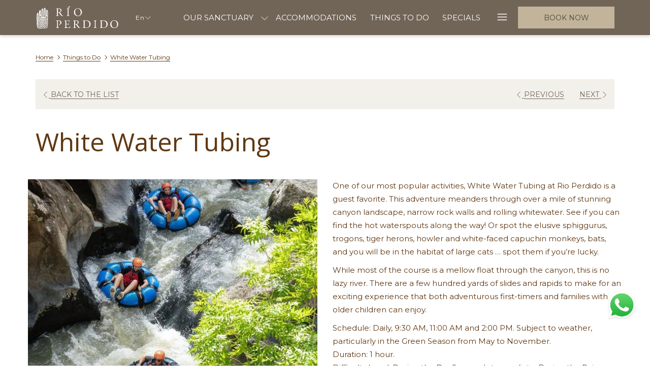

--- FILE ---
content_type: text/html; charset=UTF-8
request_url: https://www.rioperdido.com/our-attractions/white-water-tubing
body_size: 16820
content:
<!doctype html>
<html dir="ltr" lang="en" data-lang="" data-template="poi-detail" data-template-source="tc-theme">
<head>
<script>
	var galaxyInfo = {
		website_id: 43,
        tvs: 1,
	    cms_id: 96805,
	    iso: "en_US",
	    local: "en",
	    traduction_id: 1,
	    env: "prod",
	    domain_unique_id: "432ae0d4dab5c1df620df2021bc6b90a",
	    proxy_url: "https://tc.galaxy.tf",
	    proxy_key: "fe9027cb34ecc379636bacd082f3d47a",
	    proxy_url_lead: "https://tc.galaxy.tf/leads?key=fe9027cb34ecc379636bacd082f3d47a&glx-website-id=43&glx-trad-id=1",
	    proxy_user_pool_id: "",
	    item_previous:"19607",
	    item_current:"19609",
	    item_next_item:"19611",
	    item_count:"10",
	    auto_visibility_start: "",
	    auto_visibility_end: "",
	    visibility_redirect_url: "",
	    locales_theme:"/json/locale/43/1/1",
	    live_website: true,
	    backstage: "https://www.travelclick-websolutions.com"
	}
	</script>
<script type="text/javascript" src="https://app.secureprivacy.ai/script/65c51108cc6c86eda3bc8152.js"></script>
<script>
    window.addEventListener("sp_init", function (evt) {
        window.sp.switchLanguage('en');
    }, false);
</script>
<script>var galaxyGMS=function(){var e;return{isUserLoggedIn:function(){try{var r=sessionStorage.getItem("gms_profil_data")||localStorage.getItem("gms_profil_data");return!!(r&&(e=JSON.parse(r))&&e.firstName&&e.timestamp&&45>(+new Date-e.timestamp)/1e3/60)}catch(e){return!1}},userTierKey:function(){if(this.isUserLoggedIn()){var r=e.levelName;if("string"==typeof r)return r.toLowerCase().replace(/ /g,"_")}return!1}}}();</script>

<link rel="preconnect" href="https://fonts.gstatic.com" crossorigin />
<link rel="preload" as="style" href="https://fonts.googleapis.com/css?family=Open+Sans:400,400i,700,700i&display=swap&subset=latin,latin-ext"><link rel="stylesheet" href="https://fonts.googleapis.com/css?family=Open+Sans:400,400i,700,700i&display=swap&subset=latin,latin-ext" media="print" onload="this.media='all'"><noscript><link rel="stylesheet" href="https://fonts.googleapis.com/css?family=Open+Sans:400,400i,700,700i&display=swap&subset=latin,latin-ext"/></noscript>
<link rel="preload" as="style" href="https://fonts.googleapis.com/css?family=Montserrat:400,400i,700,700i&display=swap&subset=latin,latin-ext"><link rel="stylesheet" href="https://fonts.googleapis.com/css?family=Montserrat:400,400i,700,700i&display=swap&subset=latin,latin-ext" media="print" onload="this.media='all'"><noscript><link rel="stylesheet" href="https://fonts.googleapis.com/css?family=Montserrat:400,400i,700,700i&display=swap&subset=latin,latin-ext"/></noscript>
<meta http-equiv="Content-Security-Policy" content="upgrade-insecure-requests">
<meta name="viewport" content="width=device-width, initial-scale=1.0, maximum-scale=2.0, user-scalable=1">
<link rel="stylesheet" href="/css/custom/43/1/main/2b15371b22abe83e308dd2e39bb67f14/main.css" data-theme-name="th1">
<script>
// Picture element HTML5 shiv
document.createElement( "picture" );
</script>
<script>var BIDnumber = '0';</script>

<style>
  :root {
    --btn-animation-type: Instant;

    --hero-animation-type: ;
    --hero-animation-start: No animation;
    --hero-animation-slider: Fade out image;
    --hero-animation-slider-delay: 6000ms;
    --hero-animation-pages: Homepage;

    --on-scroll-animation: ;
    --on-scroll-animation-pages: Homepage;
  }
</style>
<script>
    console.log('Inside Theme Extension - Global Head', 'prod');
</script>
<!--


<link rel="stylesheet" href="/css/custom/43/287/main/afc52652931ba79b16be1cfc25d57f5b/main.css" /> -->


<script>
  const tcIntegratedDatalayerConfig = {
    website: {
  name: "Hotel Rio Perdido",
  type: '3',
  tvs: '1',
  nbHotel: 

  '1'


 ,
},
    websiteItem: {
  bid: '0',
  
  hotelId: '36',
  
  bookingEngineHotelId: '104294',
  bookingEngineProvider: 

"iHotelier (BE5)"


,
  branding: {
    name: 

"Hotel Rio Perdido"

, // new
    brand: 

"Hotel Rio Perdido BR"


,
    masterBrand: 

"Hotel Rio Perdido MB"  


,
    chainId: 'false',
  },
  location: {
    city: "Provincia de Guanacaste",
    country: "Costa Rica",
    countryCode: "CR",
    state: "Guanacaste Province",
  },
  rating: '4',
  roomTypesCount: '0'
},
    hotelInDetail: 
{
  
  bid: '0',
  hotelId: '36',
  bookingEngineHotelId: '104294',
  bookingEngineProvider: "iHotelier (BE5)",
  branding: {
    name: "Hotel Rio Perdido", // new
    brand: "Hotel Rio Perdido BR",
    masterBrand: "Hotel Rio Perdido MB",
    chainId: 'false',
  },
  location: {
    city: "Provincia de Guanacaste",
    country: "Costa Rica",
    countryCode: 'CR',
    state: "Guanacaste Province",
  },
  rating: '4',
  roomTypesCount: '0'
  
},
    ibe: {
  ibeGeneral: [],
  ibeProductDisplay: []
},
  };
  
  if (!window.GLXExtensions){
    window.GLXExtensions = { tcIntegratedDataLayer: { isEnabled: true, config: tcIntegratedDatalayerConfig } }
  } else {
    window.GLXExtensions.tcIntegratedDataLayer = { isEnabled: true, config: tcIntegratedDatalayerConfig }
  } 
</script>

<link rel="preload" href="/css/custom/43/307/main/45fdd8beb8a99192ae3b2ec625c459fc/main.css" as="style" onload="this.onload=null;this.rel='stylesheet'">
<noscript><link rel="stylesheet" href="/css/custom/43/307/main/45fdd8beb8a99192ae3b2ec625c459fc/main.css" /></noscript>
<style>
/* While loading */
glx-tc-lead-rate:not([data-state="ready"]) {
    opacity: 0.5;
    cursor: wait;
}
/* avoid content jumping after loading in case there is no fallback */
glx-tc-lead-rate-member-value,
glx-tc-lead-rate-value {
    &:empty::before {
        content: '\00a0'; /* &nbsp; equivalent to force taking space */
    }
}
/* If there is no rate or fallback, we hide the rate */
glx-tc-lead-rate[data-empty="true"] {
    display: none!important;
}
</style>


<!-- webcomponents for rates from proxy -->
<script type="module" src="/integration-tools/rate-components/public/rates-proxy.js?v1.3.0" ></script>


<link type="image/x-icon" href="https://image-tc.galaxy.tf/wipng-d4b0advav9bi1qjkzb8cxl9e/favicon.png" rel="shortcut icon"/>
<meta name="facebook-domain-verification" content="f3m8hjvglqd9ffo0bm2vq60o6fvv63" />
<script type="application/ld+json">
    {
      "@context": "https://schema.org",
      "@type": "Hotel",
      "image":"https://www.rioperdido.com/unit-media/tc-default/uploads/images/room_photo/001/536/070/bungalow-east-12-panoramic.jpg",
      "logo":"https://www.rioperdido.com/thumb/sizeW500/uploads/3s/cms_image/001/534/173/1534173439_5b71a0ffcbded-thumb.png",
      "photo":"https://www.rioperdido.com/thumb/sizeW1920/uploads/2s/cms_image/001/535/060/1535060019_5b7f28334c2a6-thumb.jpg",
      "starRating" : { "@type" : "Rating",
                       "ratingValue" : "4"},
      "address": {
        "@type": "PostalAddress",
       "streetAddress": "San Bernardo de Bagaces",
        "addressRegion": "Guanacaste",
        "postalCode": "50401",
         "addressCountry": "Costa Rica
      },
      "description": "Cooled by ever-present breezes and framed by the forest, Rio Perdido Hotel & Thermal River is a sanctuary of well-being, and the true embodiment of Costa Rica’s legendary pura vida.",
      "name": "Hotel Rio Perdido",
      "url": "https://www.rioperdido.com/"
       }
</script>

<style>

 .icon-hamburger {
		height: 13px; !important;
	    margin-bottom: 6px;
}

 .header--1 {
   box-shadow: 0 10px 40px rgba(0,0,0,0.10); 
}

.m-hero::before {
    height: 210px;
    opacity: 0.7;

}

.scroll-down {
	position: absolute;
	left: 50%;
	bottom: 10px;
	display: block;
	text-align: center;
	font-size: 20px;
	z-index: 100;
	text-decoration: none;
	text-shadow: 0;
  width: 13px;
  height: 13px;
  border-bottom: 2px solid #fff;
  border-right: 2px solid #fff;
  z-index: 9;
  left: 50%;
  -webkit-transform: translate(-50%, 0%) rotate(45deg);
  -moz-transform: translate(-50%, 0%) rotate(45deg);
  transform: translate(-50%, 0%) rotate(45deg);
	-webkit-animation: fade_move_down 4s ease-in-out infinite;
	-moz-animation:    fade_move_down 4s ease-in-out infinite;
	animation:         fade_move_down 4s ease-in-out infinite;
}

/*animated scroll arrow animation*/
@-webkit-keyframes fade_move_down {
  0%   { -webkit-transform:translate(0,-10px) rotate(45deg); opacity: 0;  }
  50%  { opacity: 1;  }
  100% { -webkit-transform:translate(0,10px) rotate(45deg); opacity: 0; }
}
@-moz-keyframes fade_move_down {
  0%   { -moz-transform:translate(0,-10px) rotate(45deg); opacity: 0;  }
  50%  { opacity: 1;  }
  100% { -moz-transform:translate(0,10px) rotate(45deg); opacity: 0; }
}
@keyframes fade_move_down {
  0%   { transform:translate(0,-10px) rotate(45deg); opacity: 0;  }
  50%  { opacity: 1;  }
  100% { transform:translate(0,10px) rotate(45deg); opacity: 0; }
}

.stripe-default-padding {
    padding-top: 0px;
    padding-bottom: 0px;
}

.m-introduction--title {
    margin-top: 0;
    margin-bottom: 0px;

}

input, button, select, textarea {
    font-family: inherit;
    font-size: 14px;
    line-height: inherit;
    letter-spacing: 1px;
}


@media (max-width: 767px){
h3, .h3 {
    font-size: 2.4rem;
  }

h2, .h2 {
    font-size: 2.6rem;
  }
}
</style>

<title>White Water Tubing | Rio Perdido</title>
<meta name="description" content="Explore the local attraction White Water Tubing near the Rio Perdido. " />
<meta name="keywords" content="" />
<meta property="og:site_name" content="Hotel Rio Perdido" />
<meta http-equiv="content-type" content="text/html; charset=UTF-8" />
<meta name="robots" content="index, follow" />
<meta name="google-site-verification" content="9jIcpiSTBRYZQvd6-N6qPoJDpopSFb-SCf9_mm210Hg" />
<link rel="canonical" href="https://www.rioperdido.com/our-attractions/white-water-tubing" />
<link rel="alternate" href="https://www.rioperdido.com/our-attractions/white-water-tubing" hreflang="en" />
<link rel="alternate" href="https://www.rioperdido.com/es/actividades/tubing-por-el-rio" hreflang="es" />
<meta property="og:url" content="/our-attractions/white-water-tubing" />
<meta property="og:title" content="White Water Tubing | Rio Perdido" />
<meta property="og:description" content="Explore the local attraction White Water Tubing near the Rio Perdido. " />
<meta property="og:locale" content="en_US" />
<script type="application/ld+json">{"@context":"https:\/\/schema.org","@type":"BreadcrumbList","itemListElement":[{"@type":"ListItem","position":1,"item":{"@id":"https:\/\/www.rioperdido.com\/","name":"Home"}},{"@type":"ListItem","position":2,"item":{"@id":"https:\/\/www.rioperdido.com\/our-attractions","name":"Things to do"}},{"@type":"ListItem","position":3,"item":{"@id":"https:\/\/www.rioperdido.com\/our-attractions\/white-water-tubing","name":"White water tubing"}}]}</script>
<script type="application/ld+json">{"@context":"https:\/\/schema.org","@type":"TouristAttraction","name":"White Water Tubing","description":"One of our most popular activities, White Water Tubing at Rio Perdido is a guest favorite. This adventure meanders through over a mile of stunning canyon landscape, narrow rock walls and rolling whitewater. See if you can find the hot waterspouts along the way! Or spot the elusive sphiggurus, trogons, tiger herons, howler and white-faced capuchin monkeys, bats, and you will be in the habitat of large cats &hellip; spot them if you&rsquo;re lucky.\r\n","image":"https:\/\/image-tc.galaxy.tf\/wijpeg-9lgln1jgfxtge5r8mwpaq80bn\/tubbing-detail2.jpg","url":"https:\/\/www.rioperdido.com\/our-attractions\/white-water-tubing","openingHoursSpecification":"","telephone":"","address":{"@type":"PostalAddress","streetAddress":"","addressLocality":"","postalCode":"","addressCountry":""}}</script>
<script>var websiteID = 43;</script>
<script>var cms = 96805</script>
<script>var ts_roll_up_tracking = 'enabled';</script>
<script> var ts_analytics = {"booking_engine_hotel_id":"104294","hotel_bid":"","master_brand_bid":"","brand_bid":"","master_brand_chain_id":""}</script>
<script>
var dl = {"pageLanguage":"en","tvs":"tvs_yes","websiteLanguage":"en","pageSection":"not_applicable","pageSubSection":"not_applicable","contentGroup":"not_applicable","globalProduct":"web","event":"datalayer-first-render","productPurchased":"essentials","propertyWebsiteLanguages":3,"webHostname":"rioperdido.com","parentHostname":"not_applicable"};
				dl.loggedIn = galaxyGMS.isUserLoggedIn() ? "yes" : "no";
				dl.memberTier = galaxyGMS.userTierKey() ? galaxyGMS.userTierKey() : "null";
</script>
<script>(function(w,d,s,l,i){w[l]=w[l]||[];w[l].push({'gtm.start':
		new Date().getTime(),event:'gtm.js'});var f=d.getElementsByTagName(s)[0],
		j=d.createElement(s),dl=l!='dataLayer'?'&l='+l:'';j.async=true;j.src=
		'https://www.googletagmanager.com/gtm.js?id='+i+dl;f.parentNode.insertBefore(j,f);
		})(window,document,'script','dataLayer','GTM-TL2MM4B');
		</script>

<style>
/* For WYSIWYG content, CSS class are added to figure/images instead of relying only on inline style attribute. These images have the class "glx-cke5-image" added so we can target them safely. */
figure.image_resized.glx-cke5-image[style*="width"] img {
    width: 100%;
    height: auto;
}
</style>
<script>
				(function(w,d,s,l,i){w[l]=w[l]||[];w[l].push({'gtm.start':
				new Date().getTime(),event:'gtm.js'});var f=d.getElementsByTagName(s)[0],
				j=d.createElement(s),dl=l!='dataLayer'?'&l='+l:'';j.async=true;j.src=
				'https://www.googletagmanager.com/gtm.js?id='+i+dl;f.parentNode.insertBefore(j,f);
				})(window,document,'script','dataLayer','GTM-KX6FMV5');
				</script>
<script>_dynamic_base = "https://dynamic.travelclick-websolutions.com"</script>
</head>
<body class="g_poi-detail no-js sticky-footer header1
     remove-level-three-navigation" 
  data-g-key="AIzaSyAHkN_9we-woDKd0CIKso879dDcYjU_LvM" 
  data-g-recaptcha-site-key="6Ld9ti4sAAAAAFWkfcs5hQPOf4qs_aLxn5fyyL7P" 
>
<script>document.body.classList.remove("no-js");document.body.classList.add('js-loading');</script>
<script>
  var websiteGlobalVariables = {
    'rates': {
      'hideOldPrices': false
    }
  };

  // Set the CSS custom property dynamically
  document.documentElement.setAttribute(
    'data-hide-old-prices',
    websiteGlobalVariables.rates.hideOldPrices
);
</script>
<a href="#header-content" class="skip-main">Skip to navigation</a>

<a href="#site-content" class="skip-main">Skip to main content</a>

<a href="#footer-content" class="skip-main">Skip to footer</a>

<img id="tc-theme-svg-list" src="/integration/tc-theme/public/svg/svg-icons.svg" alt="Website's SVG icons" width="0" height="0"/>

    <style>
        .id-21f0f6079a0ae0f391797fef9be82f63 .dialog-close, .id-21f0f6079a0ae0f391797fef9be82f63.m-popup {
            color: #000000;
        }
    </style>








  <script type="text/template" id="extension-zone-cs-container">
<div class="cs-container"></div>
</script>
<script>
  if(!window.hotelModule) {
    window.hotelModule = [];
  }
  window.hotelModule['id-efe866192e5ed8641346a84aeccd9f33'] = {
    url: '/json/search/1/1/hotels-dropdown-data.json'
  }
  window.headerMenu = {navItems: [{"url":"\/our-sanctuary","current":"","name":"Our Sanctuary","target":"","subpages":[{"url":"\/our-sanctuary\/the-rio-perdido-story","current":"","name":"The Rio Perdido Story","target":""},{"url":"\/our-sanctuary\/development-design","current":"","name":"Development & Design","target":""},{"url":"\/our-sanctuary\/unique-nature","current":"","name":"Unique Nature","target":""},{"url":"\/our-sanctuary\/passive-wellness","current":"","name":"Passive Wellness","target":""}]},{"url":"\/accommodations","current":"","name":"Accommodations","target":""},{"url":"\/our-attractions","current":"current","name":"Things to Do","target":""},{"url":"\/specials","current":"","name":"Specials","target":""},{"url":"\/wellness","current":"","name":"Wellness","target":""},{"url":"\/retreats","current":"","name":"Host your own retreat","target":""},{"url":"\/amenities","current":"","name":"Amenities","target":""},{"url":"\/dining","current":"","name":"Dining","target":""},{"url":"\/gallery","current":"","name":"Gallery","target":""},{"url":"\/press-awards","current":"","name":"Press & Awards","target":""},{"url":"\/sustainability-efforts","current":"","name":"Sustainability Efforts","target":""},{"url":"\/reviews","current":"","name":"Reviews","target":""},{"url":"\/contact-and-location","current":"","name":"Contact & Location","target":""},{"url":"\/blog","current":"","name":"Blog","target":""},{"url":"https:\/\/www.rioperdido.com\/book\/modify-booking","current":"","name":"Modify\/Cancel reservation","target":""}]}
  window.headerConfigs = {
      headerId: 'id-efe866192e5ed8641346a84aeccd9f33',
      hrefLanguage: 'en',
      showSecondaryNavigation: false,
      showLevelThreeNavigation: false,
      secondaryNav: [],
      logo: {
        link: '/',
        linkTarget: false,
        title: 'Back to the homepage',
        hasBackground: false,
        background: '',
        hasScrollLogo: false,
        scrollLogo: '',
        scrollLogoAlt: '',
        hasMobileLogo: false,
        mobileLogo: '',
        logo:'https://image-tc.galaxy.tf/wisvg-cghqg8zqw04o1ozybtpcp900h/logo-inside-the-main-menu-bar-180x69px.svg?width=500',
        logoAlt: '',
        additionalLanguagesLogosSettings: {
          isEnabled: false,
          hasLogo: false,
          logo: '',
          hasScrollLogo: true,
          scrollLogo: '',
          scrollLogoAlt: '',
          hasMobileLogo: false,
          mobileLogo: '',
          hasBackground: false,
          background: '',
        },
      },
      showLanguageSwitcher: true,
      languageSwitcher: {
  
    languageCount: '2',
    currentLanguage: 'English',
    currentLanguageShort: 'en',
    languages: [
              {
          url: '/es/actividades/tubing-por-el-rio ',
          local: 'es',
          full: ' Español',
          short: 'es',
        },
          ]
  
},
      showCurrencySwitcher: true,
      hasPhoneNumber: false,
      phoneNumber: '',
      phoneNumberSanitized: '',
      phoneNumberLabel: '',
      hasSubpages: true,
      maxNavItems:'5',
      hamburgerIconColor: '',
      bookNowLabel: 'Book now',
      dropShadowOnScroll: true,
      headerMenu:{ navItems:'' },
      gmsHeaderDropdown: {},
      hotelDropdownConfig:{
        crossWebsiteLinking: false,
        homeLink: '',
        homeLinkLabel: ``,
        homeIcon: false,
        customHomeIcon: '',
        groupHotelsDropdowns: '',
        defaultHotel: ``,
        uncategorisedHotel: ``,
      },
      locales: {
        showSubMenuFor:'show submenu for ',
        moreLink:'More link',
        mainNavigation:'main navigation',
        opensBookingMask:'opens booking mask',
        closeBookingMask:'close booking mask',
        closeMoreMenu:'close more menu',
        backToTheMenu:'back to the menus',
        gms_helloUser:'Hello,',
        gms_signOut:'Sign Out',
        gms_point: 'Point',
        gms_points: 'Points',
        gms_night:'Night',
        gms_nights:'Nights',
        gms_stay:'Stay',
        gms_stays:'Stays',
        call_us:'call us at',
        menu:'Menu'
      }  
    }
</script>
<div id="header-one" class="header-one header-logo-alts" data-scroll-logo-alt="" data-logo-alt="Official white logo of Hotel Rio Perdido" >
  <header-one></header-one>
</div>
 
   

<!-- BM CORE SETTING EXAMPLE -->
<script>
  const calendarSettings = {
  
    displayDateFormat:"MM/DD/YYYY",
    isLargeLayout: true,
  
  siteLanguage: 'en',
  firstDayOfTheWeek: 0,
  monthsToShow: 1,
  showDaysInNextAndPreviousMonths: false,
  
    minimumDaysOfStay: 1,
    minimumDaysOfStayDefault: 1,
    minimumDaysOfStaySecondary: 1,
    minimumDaysOfStayDefaultSecondary: 1,
    useMinimumDaysOfStaySecondary: false,
  
  useDefaultArrows: false,
  arrowsCustomClass: {
    prev: 'icon icon-arrow-left',
    next: 'icon icon-arrow-right',
  },
  checkIn: {
    field: 'bm-checkin-input',
    trigger: 'bm-checkin-trigger',
    container: 'bm-calendars',
  },
  checkOut:{
    field: 'bm-checkout-input',
    trigger: 'bm-checkout-trigger',
    container: 'bm-calendars',
  },
  flexibleDates: {
    enabled: false,
    field: 'flexible-dates-input',
    content: 'My dates are flexible',
    checkedMark: '<svg class="icon icon-arrow-bottom"><use href="#icon-check"></use></svg>'
  },
  ratesInCalendar: {
    enabled: false,
    device: 'desktop',
    dailyRatesData: [],
    indicatorColor: '#0AE000',
    customCalendar: {
      calendarContainer: 'bm-rates-calendar',
      monthsContainer: 'bm-rates-calendar-months',
      monthsTrigger: 'bm-rates-month-trigger',
      daysContainer: 'bm-rates-calendar-days',
      daysTigger: 'bm-rates-calendar-days',
      applyTigger: 'bm-rate-calendar-apply',
      closeTigger: 'bm-rate-calendar-close',
    },
    indicatorLabel: "Lowest available rate",
    rateLabel: "Rates per person from",
    backBtnLabel: "Go back",
    monthSelectorLabel: "Select your dates",
    applyBtnLabel: "Apply dates",
  },
  wcag: {
    selectedCheckInDate: "Selected check in date is",
    selectedCheckOutDate: "Selected check out date is",
    selectedCheckInDateText: "This button opens the calendar to select check in date.",
    selectedCheckOutDateText: "This button opens the calendar to select check out date.",
    selected: "Selected",
    checkInLiveRegionId: 'checkin-region',
    checkOutLiveRegionId: 'checkout-region',
    incorrectDateFormatEntered: "Incorrect date format used, please use date format",
    minimumDaysOfStay: "Minimum Night Stay",
    calendarExpanded: "Calendar Expanded",
  },
  labels: {
    previousMonth: "Previous Month",
    nextMonth: "Next Month",
  }
};
  const bm_core_settings = {
  dataContainer: 'bm-app',
  container: 'bm-box-wrapper',

  startingDate: '2023-11-01',

  calendars: calendarSettings,
  leadRates: {
    showRates:  1 ,
    showStrikeThroughRate: false,
    displayPrice: 'lead-rates-price',
    bestRateLogo: {
      enabled: false,
      logo: "",
      fallbackText: "Best Rate Guarantee"
    } 
  },
  wcag: {
    bookNow:{
      id: 'booking-mask-submit',
      opensInANewTab: "opens in a new tab"
    }
  },

  saveBookingSession:  false ,
  website: {
  hotelTypeId: '3',
  booking_engine_hotel_id: '104294',
  booking_mask_url: 'https://reservations.travelclick.com/104294?',
  booking_engine_provider_id:  '29' ,
  second_booking_engine_provider_id: '8',
  second_booking_engine_hotel_id: '6142',
  second_booking_engine_url: 'https://vacations.travelclick.com/win/owa/ibe5.main?hotel=6142',
  second_booking_mask_url: 'https://vacations.travelclick.com/win/owa/ibe5.main?hotel=6142',
  hasFamilyPricing: false,
  be_open_in_new_tab: false ,
  
    hotels:[]
  
},


module: 'hotel',
id: '36',

};
  const bm_ui_settings = {
  dataContainer: 'bm-app',
container: 'bm-box-wrapper',
containers: {
  'header1': {
    vertical: { 
      base: '#bm-hero-container',
      noHero: '#no-hero',
      collapsed: '#bm-collapsed-wrapper',
      triggers: '.bm-collapsed-wrapper'
    }, 
    horizontal: {
      base: '#bm-horizontal-hero',
      belowHero: '#bm-horizontal-below-hero',
      noHero: '#no-hero',
      collapsed: '#bm-collapsed-horizontal-wrapper',
      triggers: '.bm-collapsed-wrapper'
    },
    'area-search': {
      base: '#bm-horizontal-hero',
      belowHero: '#bm-horizontal-below-hero',
      noHero: '#no-hero',
      collapsed: '#bm-collapsed-horizontal-wrapper',
      triggers: '.bm-collapsed-wrapper'
    },
    'horizontal-hotel-plus-air': {
      base: '#bm-horizontal-hero',
      belowHero: '#bm-horizontal-below-hero',
      noHero: '#no-hero',
      collapsed: '#bm-collapsed-horizontal-wrapper',
      triggers: '.bm-collapsed-wrapper'
    }
  },
  'header2': {
    vertical: { 
      base: '#bm-vertical-base',
      noHero: '#no-hero',
      collapsed: '#bm-vertical-base',
      triggers: '.bm-collapsed-wrapper'
    }, 
    horizontal: {
      base: '#bm-horizontal-hero',
      belowHero: '#bm-horizontal-below-hero',
      noHero: '#no-hero',
      collapsed: '#bm-collapsed-horizontal-wrapper',
      triggers: '.bm-collapsed-wrapper'
    },
    'area-search': {
      base: '#bm-horizontal-hero',
      belowHero: '#bm-horizontal-below-hero',
      noHero: '#no-hero',
      collapsed: '#bm-collapsed-horizontal-wrapper',
      triggers: '.bm-collapsed-wrapper'
    },
    'horizontal-hotel-plus-air': {
      base: '#bm-horizontal-hero',
      belowHero: '#bm-horizontal-below-hero',
      noHero: '#no-hero',
      collapsed: '#bm-collapsed-horizontal-wrapper',
      triggers: '.bm-collapsed-wrapper'
    }
  },
  'headerAdvanced': {
    vertical: { 
      base: '#bm-hero-container',
      noHero: '#no-hero',
      collapsed: '#bm-collapsed-wrapper',
      triggers: '.bm-collapsed-wrapper'
    }, 
    horizontal: {
      base: '#bm-horizontal-hero',
      belowHero: '#bm-horizontal-below-hero',
      noHero: '#no-hero',
      collapsed: '#bm-collapsed-horizontal-wrapper',
      triggers: '.bm-collapsed-wrapper'
    },
    'area-search': {
      base: '#bm-horizontal-hero',
      belowHero: '#bm-horizontal-below-hero',
      noHero: '#no-hero',
      collapsed: '#bm-collapsed-horizontal-wrapper',
      triggers: '.bm-collapsed-wrapper'
    },
    'horizontal-hotel-plus-air': {
      base: '#bm-horizontal-hero',
      belowHero: '#bm-horizontal-below-hero',
      noHero: '#no-hero',
      collapsed: '#bm-collapsed-horizontal-wrapper',
      triggers: '.bm-collapsed-wrapper'
    }
  },
},
hero: {
  container: 'm-hero',
  typeShort: 'm-hero_short'
},
//area-search
areaSearch: {
  enabled: false,
  URL: '',
  URLTarget: '',
  sortResultsBy: 'Destination',
  helperText: true,
  locationFieldSearch: false,
  disableCountrySearch: false,
  disableRegionSearch: false,
  disableCitySearch: false,
  disablePoiSearch: false,
  disableSearchIcons: false,
  enableAllDestinationSearch: false,
  hideCounterPerLevel: false,
  hideSecondaryInfomation: false,
  promocodePopUp: {
    container: 'bm-as-promocode-popup',
    trigger: 'bm-as-promocode-trigger',
    mobileClose: 'bm-as-promocode-close',
    mobileSaveChanges: 'bm-as-promocode-save-changes',
  }
},
roomPopUp: {
  enabled: 
    
      true
    ,
  cmsShowChildrenAges:  true ,
  container: 'bm-pu-room-options',
  roomContainer: 'bm-pu__rooms-container',
  roomsSelector: 'js-as-room',
  roomNumber: 'js-room-number',
  childAgesContainer: 'js-room-child-ages',
  infantAgesContainer: 'js-room-infant-ages',
  trigger: 'bm-pu-room-trigger',
  triggerGuestCount: 'guest_count',
  triggerGuestLabel: 'guest_label',
  triggerAdultCount: 'adult_count',
  triggerAdultLabel: 'adult_label',
  triggerChildrenCount: 'children_count',
  triggerChildrenLabel: 'children_label',
  triggerRoomCount: 'room_count',
  triggerRoomLabel: 'room_label',
  mobileClose: 'bm-pu-room-close',
  mobileSaveChanges: 'bm-pu-room-save-changes',
  selectRoomLabel: "This button opens the room selector.",
  addRoom: 'add-room',
  removeRoom: 'subtract-room',
  trashRoom: 'bm-pu__room-remove',
  roomCounter: 'bm-pu-room-counter',
  adultSelector: 'bmadults',
  childSelector: 'bm-children',
  infantSelector: 'bm-infants',
  labels: {
    roomOptionsSaveChanges: "Save Changes",
    roomSingular: "Room",
    roomPlural: "Rooms",
    guestSingular: "Guest",
    guestPlural: "Guests",
    labelAdults: "Adults",
    labelChildren: "Children",
    childAgeInformation: "Ages 8-12 years old. Guests under 8 years old are not permitted.",
    infantAgeInformation: "< 2 years old",
    selectYourOccupancy: "Select your occupancy",
    addRoom: "Add Room",
    removeRoom: "Subtract Room",
    occupancy: "Occupancy",
  }
},
// button only
buttonOnly: {
  enabled: false,
  URL: 'https://reservations.travelclick.com/104294',
  URLTarget: '',
  buttonClass: ''
},
//book  now buttons
bookNow: {
  mobile: {
    open: 'js-trigger-open-collapse',
    openLabel: "Book Now",
    close: 'js-trigger-close-collapse',
    closeLabel: "close"
  },
  desktop: {
    id: 'booking-mask-submit',
    label: "Book Now",
    open: 'js-trigger-open-collapse',
    openLabel: "Book Now",
    close: 'js-trigger-close-collapse',
    closeLabel: "close"
  }
},
// layout
layout: 'vertical',
fullyExpanded: false,
horizontalIsFullWidth: false,
isSticky: false,
position: 'right',
collapsed: 'opened',
collapsePosition: 'in-line',
//check in/out labels
checkInLabel: "Check In",
checkOutLabel: "Check Out",
requiredFieldsLocal: "* Fields Required",
headerType: null,
  //calendars information shared with core
  calendars: calendarSettings,
  //hotel select
hotelSelect: 'booking-mask-hotel',
hotelSelectWrapper: 'booking-mask-hotel-wrapper',
selectHotelLabel: "Select hotel",
selectHotelPlaceHolder: "Select Hotel",
showNumberOfHotels: false,
hotelSelectRequired: false,
showHotelCountry: false,
//rooms
showRooms: true,
rooms: {
  id:'bm-rooms',
  min: '1',
  max: '4',
  defaultValue: "1",
  label: "Rooms",
  required: false
},

//adults 
showAdults: true,
adults: {
  id:'bmadults',
  min: '1',
  max: '8',
  defaultValue: "2",
  label: "Adults",
  required: false
},

//children
showChildren: true,
children: {
  id:'bm-children',
  min: '0',
  max: '6',
  defaultValue: '0' || 0 ,
  label: "Children",
  required: false,
  disabled: false
},
childAges: {
  id:'bm-childAges',
  min: 8,
  max: 12,
  defaultValue:  0 ,
  label: "Child age by Check-in",
  required: false,
  infantEnabled: false
},

//infants
showInfants:  false ,
infants: {
  id: 'bm-infants',
  min: '0',
  max: '0',
  defaultValue: '0' || 0,
  label: "Infants",
  required: false,
  disabled: true
},
infantAges: {
  id: 'bm-infantAges',
  min: 0,
  max: 0,
  defaultValue:  0 ,
  label: "Infants age by Check-in",
  required: false
},
//hotel + air
showHotelAir: false,
hotelAir: {
  preselectHotelAir: false,
  hotelId:'hotel-only-btn',
  airId:'hotel-air-btn',
  srLabel: "Select booking type",
  hotelLabel: "Hotel",
  airLabel: "Hotel + Air",
  departureCityLabel: "Departure City",
  departureLoadingText: "Searching",
  departureCityWrapperId: 'departure-city-wrapper',
  departureCityId: 'departure-city',
  trigger: 'hotel-air___btn',
  triggerHotelAir: '#hotel-air-btn',
  required: true
},

showRates: true,
showRetailRates: !websiteGlobalVariables.rates.hideOldPrices,
leadRates: {
  defaultRate: "Guests must be at least 8 yrs old",
  rate: '',
  label: "Guests must be at least 8 yrs old",
  opensInANewTab: "opens in a new tab",
  
    customRatesURL: true,
    URL: ' ',
  
  bestRateLogo: {
    enabled: false,
    logo: "",
    fallbackText: "Best Rate Guarantee"
  } ,
  iHotelierConfig: '{"hotelCodes":"104294","daysAhead":90,"adults":"1"}',
  locales: {
    loadingText: "Loading",
    ratesFrom: "Rates per person from"
  }
},
  showModifyLink:  0 ,
modify: {
  id:'modifyBooking',
  bookingMaskURL: 'https://reservations.travelclick.com/104294?',
  bookingEngineURL: 'https://reservations.travelclick.com/104294?HotelId=104294&languageid=1&rooms=1&adults=1',
  text: {
    modifyBooking: "Modify Booking",
    openPopup: "Opens modify booking window",
    closePopup: "Close modify booking window",
    enterReservationNumber: "Please, enter your reservation number.",
    reservationNumber: "Reservation number",
    submitReservationNumber: "Submit reservation number",
    required: "required",
    allFieldsAreRequired: "(All fields are required)",
    opensInANewTab: "opens in a new tab",
    submit:  "Submit",
    selecHotel: "Select hotel"
  }
},
  //promocode

    hasPromocode: false,


showPromo:  0 ,


showTravelAgencyPromo:  0 ,


showGroupPromo:  0 ,


showRateAccessCorporatePromo:  0 ,

  website: {
  hotelTypeId: '3',
  booking_engine_hotel_id: '104294',
  booking_mask_url: 'https://reservations.travelclick.com/104294?',
  booking_engine_provider_id:  '29' ,
  second_booking_engine_provider_id: '8',
  second_booking_engine_hotel_id: '6142',
  second_booking_engine_url: 'https://vacations.travelclick.com/win/owa/ibe5.main?hotel=6142',
  second_booking_mask_url: 'https://vacations.travelclick.com/win/owa/ibe5.main?hotel=6142',
  hasFamilyPricing: false,
  be_open_in_new_tab: false ,
  
    hotels:[]
  
},


module: 'hotel',
id: '36',

}
  bm_ui_settings.areaSearch.labels = {
    searchHint: 'Please enter 3 or more characters',
    noResultsFound: 'No results found',
    locationSearchLabel: '',
    locationSearchPlaceholder: '',
    asCalendarMonthPlaceholder: 'month label',
    bestRateGuaranteeLabel: '',
    specialCode: 'Special Code',
    codeType: 'Code Type',
    code: 'Code',
    applyCode: 'Apply Code',
    searchDropDownDescription: 'Search location or property',
    searchBMInAreaSearchPage: 'ASM Search',
    updateBMInAreaSearchPage: 'Update',
};

</script>





  
  
    
    
    
  




  


<!-- BM DATA ATTR EXAMPLE -->
<div id="bm-app"
  data-booking-mask-type="bmvt2-right" 
  data-mobile-booking-mask-type="bmco2" 
></div>



<div id="main-content" role="main">
    




<div id="no-hero" class="no-hero"></div>



  
    
  
  

  
  



  

  <div class="js-hero-list" id="hero-list-app-id-5179025dbfaadb1af3328954f461d1d4">
    <div id="m-hero-skeleton" 
      class="m-hero-skeleton skeleton-loader 
      short-size
       
      bmvt-right header1"
    >
      <div class="skeleton-hero-image"></div>
    </div>
    <hero-list-app
      :configs="{
        blockId: 'id-5179025dbfaadb1af3328954f461d1d4',
        heroType: 'Short hero',
        unitMediaValue: '0',
        noCroppingBg: 'color',
        noCroppingBgImg: '',
        noCroppingBgColor: '#fff',
        showBreadcrumb: '1',
        videoControl: '',
        heroVideoControl:{ 
          autoStop: '',
          autoStopTime: '',
          hideIcon: '',
          hideLocale: '',
          locale: {
            play: '',
            pause: '',
          }
        },
        scrollConfig:{
          showScrollFunction: '',
          scrollAnimation: '',
          scrollClickFunction: '',
          scrollText: '',
          scrollTextColor: '',
          scrollColor: ''
        },
        styles:{
          scrollLogo: '',
          verticalAlignment: 'center',
          verticalAlignmentMobile: 'center',
          headerOverlay: '',
          headerOverlayColor: '',
          gradientHeight: '',
          marginBottom: '30',
          textAlignment: 'center',
          sliderAutoplay: '0',
        },
        locales:{
          playVideo: 'Play video',
          pauseVideo: 'Pause video',
        }
      }">
    </hero-list-app>
  </div>
          
      
        <script>
          if(!window.heroSliderItemList) {
            window.heroSliderItemList = [];
          }
  
      </script>    
          



      <nav class="breadcrumb-container" aria-label="breadcrumb" role="navigation">
  <div class="container">
    <ol class="m-breadcrumb">
              <li class="m-breadcrumb--item">
          <a class="m-breadcrumb--link" href="/">Home</a>
        </li>
              <li class="m-breadcrumb--item">
          <a class="m-breadcrumb--link" href="/our-attractions">Things to Do</a>
        </li>
              <li class="m-breadcrumb--item">
          <a class="m-breadcrumb--link" href="/our-attractions/white-water-tubing">White Water Tubing</a>
        </li>
          </ol>
  </div>
</nav> 

    <div id="site-content">
        <div class="container p-room">
            
                <nav class="module-nav color-box" data-position="top">
    <div class="row">
        <div class="col-sm-6 module-nav__col pull-right-rtl">
            <div class="module-nav__group">
                    <a href="/our-attractions" /our-attractions class="module-nav__item">
                    <svg class="icon icon-arrow-left" aria-hidden="true"><use href="#icon-arrow-left"></use></svg>
                    <span class="icon__text">Back to the list</span>
                    <span class="sr-only"> opens in a new tab</span>

                </a>
            </div>
        </div>
        
        <div class="col-sm-6 module-nav__col">
            <div class="module-nav__group module-nav__group--prev-next">
                <a href="/our-attractions/mountain-biking-trail-running" class="module-nav__item prev">
                    <svg class="icon icon-arrow-left" aria-hidden="true"><use href="#icon-arrow-left"></use></svg>
                    <span class="icon__text">Previous</span>
                </a>
                <a href="/our-attractions/yoga" class="module-nav__item next">
                    <span class="icon__text">Next</span>
                    <svg class="icon icon-arrow-right" aria-hidden="true"><use href="#icon-arrow-right"></use></svg>
                </a>
            </div>
        </div>
        
    </div>
</nav>

            
            <hgroup>
                <h1 class="h1">White Water Tubing</h1>
                
            </hgroup>
            <div class="row m-content-object--row ">
                
                <div class="m-content-object--col">
                    
                    
                    <div class="js-slider__wrapper id-efe866192e5ed8641346a84aeccd9f33">
                        
                        
<style>
.id-efe866192e5ed8641346a84aeccd9f33 .img--itemCaption {
  
  
  
}
</style>

                        
                               
                            
                        
                        <div class="cms-radius cms-border" style="border-radius:px px 0px 0px">
                            <div class="ratio-4-3-slider js-slider" data-pagination="true">
                                                                
                                <div class="ratio-4-3">
                                    <div class="ratio-content">
                                        <picture>
                                            <img srcset="https://image-tc.galaxy.tf/wijpeg-9lgln1jgfxtge5r8mwpaq80bn/tubbing-detail2_standard.jpg?crop=57%2C0%2C867%2C650&width=381 381w,
                                                    https://image-tc.galaxy.tf/wijpeg-9lgln1jgfxtge5r8mwpaq80bn/tubbing-detail2_standard.jpg?crop=57%2C0%2C867%2C650&width=928 928w,
                                                    https://image-tc.galaxy.tf/wijpeg-9lgln1jgfxtge5r8mwpaq80bn/tubbing-detail2_standard.jpg?crop=57%2C0%2C867%2C650&width=1140 1140w"
                                                sizes= "(max-width: 767px) 381px,
                                                    (max-width: 1199px) 928px,
                                                    (min-width: 1200px) 1140px"
                                                    data-lazy="https://image-tc.galaxy.tf/wijpeg-9lgln1jgfxtge5r8mwpaq80bn/tubbing-detail2_standard.jpg?crop=57%2C0%2C867%2C650"
                                                    src="[data-uri]"
                                                    alt="People enjoying the water tubing experience in the river near Hotel Rio Perdido">
                                        </picture>
                                        
                                    </div>
                                </div>
                                
                                                                
                                <div class="ratio-4-3">
                                    <div class="ratio-content">
                                        <picture>
                                            <img srcset="https://image-tc.galaxy.tf/wijpeg-8tjvb11apgcxh2j43mc9scc3y/tubbing-detail3_standard.jpg?crop=57%2C0%2C867%2C650&width=381 381w,
                                                    https://image-tc.galaxy.tf/wijpeg-8tjvb11apgcxh2j43mc9scc3y/tubbing-detail3_standard.jpg?crop=57%2C0%2C867%2C650&width=928 928w,
                                                    https://image-tc.galaxy.tf/wijpeg-8tjvb11apgcxh2j43mc9scc3y/tubbing-detail3_standard.jpg?crop=57%2C0%2C867%2C650&width=1140 1140w"
                                                sizes= "(max-width: 767px) 381px,
                                                    (max-width: 1199px) 928px,
                                                    (min-width: 1200px) 1140px"
                                                    data-lazy="https://image-tc.galaxy.tf/wijpeg-8tjvb11apgcxh2j43mc9scc3y/tubbing-detail3_standard.jpg?crop=57%2C0%2C867%2C650"
                                                    src="[data-uri]"
                                                    alt="Man enjoying the water tubing experience in the river near Hotel Rio Perdido">
                                        </picture>
                                        
                                    </div>
                                </div>
                                
                                                                
                                <div class="ratio-4-3">
                                    <div class="ratio-content">
                                        <picture>
                                            <img srcset="https://image-tc.galaxy.tf/wijpeg-2k4i7wmikcfde3e1glku20x9y/tubing-7-result_standard.jpg?crop=150%2C0%2C1500%2C1125&width=381 381w,
                                                    https://image-tc.galaxy.tf/wijpeg-2k4i7wmikcfde3e1glku20x9y/tubing-7-result_standard.jpg?crop=150%2C0%2C1500%2C1125&width=928 928w,
                                                    https://image-tc.galaxy.tf/wijpeg-2k4i7wmikcfde3e1glku20x9y/tubing-7-result_standard.jpg?crop=150%2C0%2C1500%2C1125&width=1140 1140w"
                                                sizes= "(max-width: 767px) 381px,
                                                    (max-width: 1199px) 928px,
                                                    (min-width: 1200px) 1140px"
                                                    data-lazy="https://image-tc.galaxy.tf/wijpeg-2k4i7wmikcfde3e1glku20x9y/tubing-7-result_standard.jpg?crop=150%2C0%2C1500%2C1125"
                                                    src="[data-uri]"
                                                    alt="Man enjoying the water tubing experience in the river near Hotel Rio Perdido">
                                        </picture>
                                        
                                    </div>
                                </div>
                                
                                                                
                                <div class="ratio-4-3">
                                    <div class="ratio-content">
                                        <picture>
                                            <img srcset="https://image-tc.galaxy.tf/wijpeg-7gtlvvzj7kxj94wq23v3a296d/tubing-6-result_standard.jpg?crop=150%2C0%2C1500%2C1125&width=381 381w,
                                                    https://image-tc.galaxy.tf/wijpeg-7gtlvvzj7kxj94wq23v3a296d/tubing-6-result_standard.jpg?crop=150%2C0%2C1500%2C1125&width=928 928w,
                                                    https://image-tc.galaxy.tf/wijpeg-7gtlvvzj7kxj94wq23v3a296d/tubing-6-result_standard.jpg?crop=150%2C0%2C1500%2C1125&width=1140 1140w"
                                                sizes= "(max-width: 767px) 381px,
                                                    (max-width: 1199px) 928px,
                                                    (min-width: 1200px) 1140px"
                                                    data-lazy="https://image-tc.galaxy.tf/wijpeg-7gtlvvzj7kxj94wq23v3a296d/tubing-6-result_standard.jpg?crop=150%2C0%2C1500%2C1125"
                                                    src="[data-uri]"
                                                    alt="Lady on a water tubing experience in the river near Hotel Rio Perdido">
                                        </picture>
                                        
                                    </div>
                                </div>
                                
                                                                
                                <div class="ratio-4-3">
                                    <div class="ratio-content">
                                        <picture>
                                            <img srcset="https://image-tc.galaxy.tf/wijpeg-3qwvh82a6qbs258ayak0cipnp/tubing-19-result_standard.jpg?crop=0%2C0%2C1600%2C1200&width=381 381w,
                                                    https://image-tc.galaxy.tf/wijpeg-3qwvh82a6qbs258ayak0cipnp/tubing-19-result_standard.jpg?crop=0%2C0%2C1600%2C1200&width=928 928w,
                                                    https://image-tc.galaxy.tf/wijpeg-3qwvh82a6qbs258ayak0cipnp/tubing-19-result_standard.jpg?crop=0%2C0%2C1600%2C1200&width=1140 1140w"
                                                sizes= "(max-width: 767px) 381px,
                                                    (max-width: 1199px) 928px,
                                                    (min-width: 1200px) 1140px"
                                                    data-lazy="https://image-tc.galaxy.tf/wijpeg-3qwvh82a6qbs258ayak0cipnp/tubing-19-result_standard.jpg?crop=0%2C0%2C1600%2C1200"
                                                    src="[data-uri]"
                                                    alt="High angle view of people rafting in the river near Hotel Rio Perdido">
                                        </picture>
                                        
                                    </div>
                                </div>
                                
                                                            </div>
                        </div>
                        <div class="room-slider-footer clearfix">
                            <div class="pull-left">
                                
                            </div>
                            <div class="pull-right">
                                <div class="js-slider__insert-grouped-actions"></div>
                            </div>
                        </div>
                    </div>
                </div>
                
                <div class="m-content-object--col">

                    <div class="">
                        <div class="">
                            <div class="m-content-object--content has-rsp-read-more cms-html-var"><p>One of our most popular activities, White Water Tubing at Rio Perdido is a guest favorite. This adventure meanders through over a mile of stunning canyon landscape, narrow rock walls and rolling whitewater. See if you can find the hot waterspouts along the way! Or spot the elusive sphiggurus, trogons, tiger herons, howler and white-faced capuchin monkeys, bats, and you will be in the habitat of large cats &hellip; spot them if you&rsquo;re lucky.</p>

<p>While most of the course is a mellow float through the canyon, this is no lazy river. There are a few hundred yards of slides and rapids to make for an exciting experience that both adventurous first-timers and families with older children can enjoy.</p>

<p>Schedule: Daily, 9:30 AM, 11:00 AM and 2:00 PM. Subject to weather, particularly in the Green Season from May to November.<br />
Duration: 1 hour.<br />
Difficulty Level: During the Dry Season, Intermediate. During the Rainy Season, Advanced.<br />
Minimum Age: 12 yrs.<br />
Weight and Height Requirements: knowing how to swim, 130 kg maximum weight and 1.30 meters height during the dry season, and 1.40 meters during the rainy season.</p>

<p>Note: This activity may not be suitable for everyone. There is always a chance of making contact with exposed rocks, resulting in bruising or minor cuts.</p>

<p>Minors must be accompanied by a parent or guardian over 18 years old on all our adventures.</p>

<p><a href="https://www.rioperdido.com/Activities-request-form?_gl=1*1wyxx3r*_ga*Njg2Mjg5OTI3LjE2ODMxNTAwODc.*_ga_640D7LJLYY*MTcwNjcxMTg0OC4xNC4xLjE3MDY3MTMzNjMuNDguMC4w">Ask Our Concierge Here</a><br />
&nbsp;</p>
</div>
                        </div>
                        

                    </div>

                    <div class="m-detail">
                        
                        


                    

                    </div><!-- m-detail -->
                </div>
            </div>

            
        </div>
        
    </div>
</div><!-- #main-content -->







<script>
    window.footerConfigs = {
        "footerLanguages": {
  
    languageCount: '2',
    currentLanguage: 'English',
    currentLanguageShort: 'en',
    currentLanguageIcon: 'https://image-tc.galaxy.tf/wisvg-38ik1cqndysd7mdveqwcraqid/english.svg',
    languages: [
              {
          url: '/es/actividades/tubing-por-el-rio ',
          local: 'es',
          full: ' Español',
          short: 'es',
          icon: 'https://image-tc.galaxy.tf/wisvg-38bfyr3nsu3in1vtzb7thfxeg/espanol.svg',
        },
          ]
  
}
    }

    if(!window.footerTwoTextFields) {
        window.footerTwoTextFields = [];
    }
    window.footerTwoTextFields['id-efe866192e5ed8641346a84aeccd9f33'] = {
        hotelName: ``,
        contact: `<p><img alt=\"Pictorial mark used at Hotel Rio Perdido\" height=\"155\" src=\"https://image-tc.galaxy.tf/wipng-57w8meui07r0tos5lu1lrjc0p/file.png\" width=\"120\" \/><\/p>\r\n\r\n<p><img alt=\"Vector icon of Email used at Hotel Rio Perdido\" height=\"16\" src=\"https://image-tc.galaxy.tf/wijpeg-9w1uj97nag52tnmcxv08pa2yd/file.jpg\" width=\"25\" \/> &nbsp;<a href=\"mailto:info@rioperdido.com\">info@rioperdido.com<\/a>&nbsp; &nbsp; &nbsp;<a href=\"callto:+506-2673-3600\"><img alt=\"Vector icon of Telephone used at Hotel Rio Perdido\" height=\"25\" src=\"https://image-tc.galaxy.tf/wipng-cdnp4djw82d2ntpdmblrxmu96/file.png\" width=\"25\" \/><\/a> &nbsp;<a href=\"callto:+506-2673-3600\">+506 2673-3600<\/a>&nbsp; &nbsp;<a href=\"https:\/\/wa.me\/50689913600\" target=\"_blank\"><img alt=\"Vector icon of Whatsapp used at Hotel Rio Perdido\" height=\"25\" src=\"https://image-tc.galaxy.tf/wipng-aic252bfsn5jamvbk16wdvq0k/file.png\" width=\"25\" \/><\/a> &nbsp;<a href=\"https:\/\/wa.me\/50689913600\" target=\"_blank\">+506 8991-3600<\/a>&nbsp; &nbsp;&nbsp;<a href=\"http:\/\/m.me\/RioPerdido\/\" target=\"_blank\"><img alt=\"Vector icon of Messenger used at Hotel Rio Perdido\" height=\"28\" src=\"https://image-tc.galaxy.tf/wipng-egjvkxwbhaq50jmlxxmz0rv0v/file.png\" width=\"28\" \/><\/a><\/p>\r\n\r\n<p>&nbsp; &nbsp;<img alt=\"\" src=\"https://image-tc.galaxy.tf/wipng-8wd5cv4iaefml3jyx54fo7h7i/file.png\" style=\"width: 130px; height: 130px;\" \/>&nbsp;<img alt=\"Safe travels logo used at Hotel Rio Perdido\" height=\"97\" src=\"https://image-tc.galaxy.tf/wipng-2k1tfrvzs3a7c1ex1ne2kqe7p/file.png\" width=\"100\" \/> &nbsp;&nbsp; &nbsp;&nbsp;<img alt=\"\" src=\"https://image-tc.galaxy.tf/wipng-jehoc2x5bsocykg6evlzpac2/file.png\" style=\"width: 90px; height: 32px;\" \/><img alt=\"\" src=\"https://image-tc.galaxy.tf/wipng-b7mj2qi2lfoevkqfkjsx1n529/file.png\" style=\"width: 120px; height: 132px;\" \/><img alt=\"\" src=\"https://image-tc.galaxy.tf/wipng-5pynxkrrtlmwwmzm3ejczje69/file.png\" style=\"width: 120px; height: 62px;\" \/>&nbsp;<img alt=\"We are essential costa rica logo used at Hotel Rio Perdido\" height=\"93\" src=\"https://image-tc.galaxy.tf/wipng-3jie4qfta09l3wir33tmglcxw/file.png\" width=\"100\" \/><img alt=\"Carbon neutral logo used at Hotel Rio Perdido\" height=\"120\" src=\"https://image-tc.galaxy.tf/wipng-dl4pus1xrbjljwyv4o68fmros/file.png\" width=\"120\" \/> &nbsp;&nbsp;<img alt=\"Sustainable tourism logo used at Hotel Rio Perdido\" height=\"102\" src=\"https://image-tc.galaxy.tf/wipng-zabubexolb1sz9e1hsi24j9h/file.png\" width=\"100\" \/>&nbsp;&nbsp;<img alt=\"\" src=\"https://image-tc.galaxy.tf/wipng-14jqz3w78cza4v7zny9golemw/file.png\" style=\"width: 100px; height: 100px;\" \/><\/p>\r\n\r\n<p><i>\&quot;All rights belong to &Aacute;rbol Cuatro Escudos Limitada\&quot;<\/i><\/p>\r\n`,
        copyright: ``
    }

    if(!window.footerTwoLinks) {
        window.footerTwoLinks = {};
    }
    window.footerTwoLinks['id-efe866192e5ed8641346a84aeccd9f33'] = {footerLinksList: [
{
    url: '/our-sanctuary',
    target: false,
    text: `About Us`
},
{
    url: '/notice-of-accessibility',
    target: false,
    text: `Accessibility`
},
{
    url: '/terms-and-conditions',
    target: false,
    text: `Terms & Conditions`
},
{
    url: '/privacy-policy',
    target: false,
    text: `Privacy Policy`
},
{
    url: '/newsletter',
    target: false,
    text: `Newsletter`
},
{
    url: '/travel-designers',
    target: false,
    text: `Travel Designers`
},
{
    url: '',
    target: false,
    text: `<a href=\"javascript:void(0);\" onclick=\"window.sp.showPrivacyBanner();\">Cookie preferences<\/a>`
},]}

    if(!window.footerTwoNewsLetter) {
        window.footerTwoNewsLetter = [];
    }
    window.footerTwoNewsLetter['id-efe866192e5ed8641346a84aeccd9f33'] ={
        btnTitle:  `Sign up for our newsletter`,
        placeholder: `Your email`,
    }

    if(!window.footerTwoCustomHtml) {
        window.footerTwoCustomHtml = [];
    }
    window.footerTwoCustomHtml['id-efe866192e5ed8641346a84aeccd9f33'] = {
        contentHtml: ''
    }

    if(!window.footerTwoLocales) {
        window.footerTwoLocales = [];
    }
    window.footerTwoLocales['id-efe866192e5ed8641346a84aeccd9f33'] = {
        opensInANewTab: `opens in a new tab`,
        addEmailToSub: `Add your email to subscribe`,
        followUs: `Follow us`
    }
</script>
<footer class="footer m-footer-base_2 js-footer-two-app" id="footer-content" data-footer-name="ft2" v-cloak>
    <footer-two-app
        :configs="{
            websiteType: 'hotel',
            blockId: 'id-efe866192e5ed8641346a84aeccd9f33',
            newsletter: {
                enabled: false,
                buttonOnly: false,
                url: '/',
                opensInNewTab: false,
                style: 'Primary',
            },
            logo: {
                logoTop: '',
                logoBottom: '',
                customBackground: {
                    enabled: false,
                    backgroundColor: ''
                },
                additionalLanguages: {
                    enabled: false,
                    logoTop: '',
                    logoBottom: '',
                    backgroundColor: ''
                }
            },
            hr: {
                enabled: false,
                width: '100',
                devices: 'All Devices'
            },
            socialIcons: {
                enabled: true,
                label: false
            },
            languageSelectorEnabled: false,
            widgetEnabled: false,
            socialIconLinks: {iconStyles: {
    iconStyle: '',
    socialIconColor: ''
},
socialLinks: {
    facebook: 'https://www.facebook.com/RioPerdido/',
    facebookTarget: true,
    twitter: '',
    twitterTarget: false,
    tripAdvisor: 'https://www.tripadvisor.com.mx/Hotel_Review-g309237-d4961608-Reviews-Rio_Perdido_Hotel_Thermal_River-Bagaces_Province_of_Guanacaste.html',
    tripAdvisorTarget: false,
    instagram: 'https://www.instagram.com/rioperdido/',
    instagramTarget: true,
    youTube: 'https://www.youtube.com/c/RioPerdidoCostaRica',
    youTubeTarget: true,
    pinterest: '',
    pinterestTarget: false,
    weChat: '',
    weChatTarget: false,
    linkedin: '',
    linkedinTarget: false,
    tiktok: '',
    tiktokTarget: false,
    xing: '',
    xingTarget: false,
    google: '',
    googleTarget: false,
    lineMessenger: '',
    lineMessengerTarget: false,
    whatsapp: '',
    whatsappTarget: false,
    weibo: '',
    weiboTarget: false,
    flickr: '',
    flickrTarget: false,
    foursquare: '',
    foursquareTarget: false,
    snapchat: '',
    snapchatTarget: false
},
locales: {
    opensInANewTab: 'opens in a new tab',
}},
            customSocialIconsList: {iconColor: '',
customSocialIconsList: []}
        }"
    >
    </footer-two-app>
    
</footer>
<script src="/frontend/galaxy-helpers/public/galaxy-helpers.js?v=l-4ddc7402-6f29-4a94-a539-102bf002b880"></script><!-- Generated by Galaxy-->
<script type="text/template" id="sliderPrevArrow">
    <button class="slick-prev" aria-label="Go to previous slideshow element" type="button"><svg aria-hidden="true" class="icon icon-arrow-left"><use href="#icon-arrow-left"></use></svg> <span class="sr-only">Previous</span></button>
</script>
<script type="text/template" id="sliderNextArrow">
    <button class="slick-next" aria-label="Go to next slideshow element" type="button"><svg aria-hidden="true" class="icon icon-arrow-right"><use href="#icon-arrow-right"></svg><span class="sr-only">Next</span></button>
</script>
<script type="text/template" id="sliderPagination">
    <div class="slick-custom-pagination"><span class="slick-current-slide"></span> / <span class="slick-total-slide"></span></div>
</script>
<script type="text/template" id="sliderPlayPause">
    <button class="slick-play-pause" type="button">
        <span class="slick-play-pause__pause"><svg aria-hidden="true" class="icon icon-pause"><use href="#icon-pause"></svg><span class="sr-only">Pause slideshow</span></span>
        <span class="slick-play-pause__play"><svg aria-hidden="true" class="icon icon-play"><use href="#icon-play"></svg><span class="sr-only">Play slideshow</span></span>
    </button>
</script>
<script type="text/template" id="sliderGroupedActions">
    <div class="slider__actions slider__actions--flat">
		<span class="sr-only">Slideshow control buttons</span>
		<span class="sr-only">Clicking on the following links will update the content above</span>
        <div class="slider__action js-slider-prev-container"></div>
        <div class="slider__action js-slider-pagination-container"></div>
        <div class="slider__action js-slider-next-container"></div>
    </div>
</script>
<script type="text/template" id="sliderGroupedActionsAutoRotate">
    <div class="slider__actions slider__actions--flat">
		<span class="sr-only">Slideshow control buttons</span>
		<span class="sr-only">Clicking on the following links will update the content above</span>
        <div class="slider__action js-slider-pagination-container"></div>
        <div class="slider__action js-slider-prev-container"></div>
        <div class="slider__action js-slider-playpause-container"></div>
        <div class="slider__action js-slider-next-container"></div>
    </div>
</script>
<script type="text/template" id="templateReadMore">
    <a class="l-read-more" href="#"  aria-label="Read more about Hotel Rio Perdido" ><span>Read more</span><svg aria-hidden="true" class="icon icon-arrow-left"><use href="#icon-arrow-left"></use></svg></a>
</script>
<script type="text/template" id="templateReadLess">
    <a class="l-read-less" href="#"  aria-label="Read less about Hotel Rio Perdido"><span>Read less</span><svg aria-hidden="true" class="icon icon-arrow-left"><use href="#icon-arrow-left"></use></svg></a>
</script>
<script>
var traductionBM = {
    previousMonth: 'Previous Month',
    nextMonth: 'Next Month',
}
</script>
<script>
var validationMessages = {
    required: "This field is required.",
    email: "Please enter a valid e-mail address.",
    url: "Please enter a valid URL.",
    date: "Please enter a valid date.",
}
</script>
<script>
  window.isHome = "0";

  window.localeSlider = {
  goToNextSlide: 'Go to next slide, slide {current} of {total}',
  goToPrevSlide: 'Go to previous slide, slide {current} of {total}',
  lastSlide: 'You are on the last slide',
  firstSlide: 'You are on the first slide',
  nowOnSlide: 'You are now on slide {current} of {total}',
  videoPause: 'Slider is paused',
  videoPlay: 'Slider is playing',
  toggleFullScreen: 'Toggles gallery to full screen, {current} of {total}',
  youAreOnFullScreen: 'You are on full image',
  youCloseFullScreen: 'You closed the full image'
  };
</script>

<script src="/integration/tc-theme/public/js/bundle.js?v8d8e84c82c9ba7fa7bb75af3ff7bba66"></script>
<div id="bm-calendars" class="bm-calendar-container bm___calendar-container"></div>
<div class="dialog js-dialog-lightbox-vue" aria-hidden="true">
  <div class="dialog-content--lightbox container">
    <div class="js-slider-container container"></div>
    <script type="text/template" class="js-template" id="js-template-lightbox">
      <div class="js-slider__wrapper">
        <div class="js-slider-lightbox slider-lightbox" data-pagination="true" [%? it.options.download %]data-download="true"[%?%]>
          [%~ it.images :item%]
          <div class="slider-lightbox__slide">
            <div class="slider-lightbox__image-container">
              [%? item.url && !item.caption%]
                <div class="slider-lightbox__captions icon-chain">
                    <a href="[%= item.url %]"
                        [%? item.urlTarget && item.urlTarget.length %] target="[%= item.urlTarget %]"[%?%]
                        [%? item.ariaLabel && item.ariaLabel.length %] aria-label="[%= item.ariaLabel %]"[%?%]
                        class="icon-chain-wrapper">
                        <svg class="icon icon-chain-link"><use href="#icon-chain-link" style="color: [%= item.color %];"></use></svg>
                    </a>
                </div>
              [%?%]
              [%? item.isVideo === true %]
                <div class="slider-lightbox__video-wrapper">
                  [%= item.video %]
                </div>
              [%?? item.isVideo === false %]
                <img crossorigin="anonymous" data-lazy="[%= item.src %]" alt="[%= item.alt %]" src="[data-uri]">
                [%? item.title || item.desc || item.caption%]
                <div class="slider-lightbox__captions">
                  [%? item.title %]<div class="slider-lightbox__captions-title">[%= item.title %]</div>[%?%]
                  [%? item.desc %]<div class="slider-lightbox__captions-desc">[%= item.desc %]</div>[%?%]
                  [%? item.caption %]<div class="m-gallery--itemCaption">[%= item.caption %]</div>[%?%]
                </div>
                [%?%]
              [%?%]
              [%? it.options.download %]
                <div class="slider-lightbox__actions">
                  <a class="download-link" href="[%= item.downloadLink %]" download>
                    <svg class="icon icon-download-arrow" aria-hidden="1"><use href="#icon-download-arrow"></use></svg>
                    Download
                  </a>
                </div>
              [%?%]
            </div>
          </div>
          [%~%]
        </div>
        <div class="slider-lightbox__slides-controls clearfix">
          <div class="pull-right">
            <div class="js-slider__insert-grouped-actions"></div>
          </div>
        </div>
      </div>
    </script>
  </div>
</div>
<div id="generalAnnoucement" aria-atomic="true" aria-live="assertive" class="sr-only"></div>
<div id="aria-announcer" class="sr-only" aria-live="polite" role="status" aria-atomic="true"></div>
<script>
  window.locale ={
    moreMenuClosed : 'More menu closed',
    moreMenuOpened :'More menu opened',
    bookingMaskClosed: 'Booking mask closed',
    bookingMaskOpened: 'Booking mask Opened'
  }
</script>
<div id="tooltips-wrapper"></div>


<script defer src="/integration/tc-ext-integrated-datalayer/public/js/bundle.js?v8d8e84c82c9ba7fa7bb75af3ff7bba66" crossorigin="anonymous"></script>


<script class="js-module-currency-switcher">
  let currencySwitcherConfig = {

    hotelId: '104294',
    isChain: false,
    geolocation: false,
    defaultCurrency: 'USD',
    topCurrencies: 'USD,EUR,CAD,GBP'.split(','),
    currenciesAsCode: ''.split(','),

    locales: {
      search: 'Search',
      topCurrencies: 'Top currencies',
      allCurrencies: 'All currencies',
      results: 'Results',
      noResults: 'No results found',
      removeButton: 'cleans the search input',
      optionButton: 'will be set as the default currency',
      selectYourCurrency: 'Select your currency',
      opensThePopup: 'Opens the currency switcher dialog',
      selectedCurrency: 'Selected currency:',
      backToMenu: 'Back to the menu',
      popupClose: 'Back to the menu'
    }
  };
  
  if (!window.GLXExtensions) {
    window.GLXExtensions = { 
      currencySwitcher: currencySwitcherConfig 
    };
  } else {
    window.GLXExtensions.currencySwitcher = currencySwitcherConfig;
  }
</script>
<script defer src="/integration/tc-ext-currency-switcher/public/js/bundle-ext-currency-switcher.js?v8d8e84c82c9ba7fa7bb75af3ff7bba66" crossorigin="anonymous"></script>
<script>(function(){function c(){var b=a.contentDocument||a.contentWindow.document;if(b){var d=b.createElement('script');d.innerHTML="window.__CF$cv$params={r:'9bfc4655aec5ee28',t:'MTc2ODcyMDI0OS4wMDAwMDA='};var a=document.createElement('script');a.nonce='';a.src='/cdn-cgi/challenge-platform/scripts/jsd/main.js';document.getElementsByTagName('head')[0].appendChild(a);";b.getElementsByTagName('head')[0].appendChild(d)}}if(document.body){var a=document.createElement('iframe');a.height=1;a.width=1;a.style.position='absolute';a.style.top=0;a.style.left=0;a.style.border='none';a.style.visibility='hidden';document.body.appendChild(a);if('loading'!==document.readyState)c();else if(window.addEventListener)document.addEventListener('DOMContentLoaded',c);else{var e=document.onreadystatechange||function(){};document.onreadystatechange=function(b){e(b);'loading'!==document.readyState&&(document.onreadystatechange=e,c())}}}})();</script></body></html>

--- FILE ---
content_type: application/javascript; charset=utf-8
request_url: https://www.thehotelsnetwork.com/sjs/v135/@thehotelsnetwork/agent-engines@2.99.29/es2015/368.bundle.js
body_size: 4353
content:
thn.
System.register([],(function(exports){'use strict';return{execute:(function(){exports("factory",br);/* esm.sh - esbuild bundle(@thehotelsnetwork/agent-engines@2.99.29/368) es2015 production */
var sr=Object.defineProperty,ir=Object.defineProperties;var ar=Object.getOwnPropertyDescriptors;var X=Object.getOwnPropertySymbols;var nr=Object.prototype.hasOwnProperty,or=Object.prototype.propertyIsEnumerable;var C=(s,e,r)=>e in s?sr(s,e,{enumerable:!0,configurable:!0,writable:!0,value:r}):s[e]=r,L=(s,e)=>{for(var r in e||(e={}))nr.call(e,r)&&C(s,r,e[r]);if(X)for(var r of X(e))or.call(e,r)&&C(s,r,e[r]);return s},g=(s,e)=>ir(s,ar(e));var rr=(s,e,r)=>new Promise((u,A)=>{var k=l=>{try{I(r.next(l));}catch(a){A(a);}},P=l=>{try{I(r.throw(l));}catch(a){A(a);}},I=l=>l.done?u(l.value):Promise.resolve(l.value).then(k,P);I((r=r.apply(s,e)).next());});var er=s=>{var k,P,I,l,a,t,i,n,m,d,o,b,y,c,v,f,D,U,q,R,T,B,_,M,j;let e=new URL(s.baseUrl);if(!e)return {newUrl:"",newData:{}};e.searchParams.delete("datein"),e.searchParams.delete("DateIn"),e.searchParams.delete("dateIn"),e.searchParams.delete("dateout"),e.searchParams.delete("dateOut"),e.searchParams.delete("DateOut"),e.searchParams.delete("adults"),e.searchParams.delete("Adults"),e.searchParams.delete("children"),e.searchParams.delete("Children"),e.searchParams.delete("languageid"),e.searchParams.delete("languageID"),e.searchParams.delete("nights"),e.searchParams.delete("rooms"),e.searchParams.delete("currency"),e.searchParams.delete("groupID"),e.searchParams.delete("identifier"),e.searchParams.delete("discount");let r=(k=s.data)==null?void 0:k.roomsDispo;r&&r.length>1?r.forEach((H,w,z)=>{w===0&&(e.searchParams.set("adults","[adults]"),e.searchParams.set("children","[children]")),e.searchParams.delete(`adults${w+1}`),e.searchParams.delete(`children${w+1}`),e.searchParams.delete(`Adults${w+1}`),e.searchParams.delete(`Children${w+1}`),e.searchParams.set(`adults${w+1}`,String(H.adults)),e.searchParams.set(`children${w+1}`,String(H.children)),e.searchParams.set("rooms",String(z.length));}):(e.searchParams.set("adults","[adults]"),(l=(I=(P=s.data)==null?void 0:P.roomsDispo)==null?void 0:I[0])!=null&&l.children&&((i=(t=(a=s.data)==null?void 0:a.roomsDispo)==null?void 0:t[0])==null?void 0:i.children)>0&&(e.searchParams.set("children","[children]"),e.pathname.match(/SUHA-creek-hotel-apartments/)?e.searchParams.set("childAge",(y=(b=(o=(d=(m=(n=s.data)==null?void 0:n.roomsDispo)==null?void 0:m[0])==null?void 0:d.childrenAges)==null?void 0:o.fill(0))==null?void 0:b.join(","))!=null?y:"0"):e.searchParams.set("childAge",(U=(D=(f=(v=(c=s.data)==null?void 0:c.roomsDispo)==null?void 0:v[0])==null?void 0:f.childrenAges)==null?void 0:D.join(","))!=null?U:"0")),e.searchParams.set("rooms","[rooms]")),e.searchParams.set("DateIn","[date_begin]"),e.searchParams.set("DateOut","[date_end]"),e.searchParams.set("languageid","[language]"),e.hostname.match(/hotelsunsetplaza/)?e.searchParams.set("currency","USD"):e.searchParams.set("currency","[currency]"),((q=s.data)==null?void 0:q.language)==="sv"&&e.searchParams.set("currency","SEK");let u=e.toString(),A=g(L({},s.data),{language:((R=s.data)==null?void 0:R.language)==="sv"?"se":(T=s.data)==null?void 0:T.language,dateBegin:(_=(B=s.data)==null?void 0:B.dateBegin)==null?void 0:_.replace(/(\d+)\D+(\d+)\D+(\d+)/,"$2/$3/$1"),dateEnd:(j=(M=s.data)==null?void 0:M.dateEnd)==null?void 0:j.replace(/(\d+)\D+(\d+)\D+(\d+)/,"$2/$3/$1")});return {newUrl:u,newData:A}};var h=(function(s={}){return s.AgentBundle="@thehotelsnetwork/agent-bundle",s.AgentEngines="@thehotelsnetwork/agent-engines",s.AgentFingerprint="@thehotelsnetwork/agent-fingerprint",s.AgentLoader="@thehotelsnetwork/agent-loader",s.AgentMain="@thehotelsnetwork/agent-main",s.AgentPartnerships="@thehotelsnetwork/agent-partnerships",s.Jquery="jquery",s.Md5="@thehotelsnetwork/md5",s.MomentTimezone="moment-timezone",s.PcomponentsInstantBtn="@thehotelsnetwork/instant-btn",s.PcomponentsKittchat="@thehotelsnetwork/kittchat",s.PcomponentsInliner="@thehotelsnetwork/personalization-inliner",s.PcomponentsNotify="@thehotelsnetwork/personalization-notify",s.PcomponentsPopify="@thehotelsnetwork/personalization-popify",s.PcomponentsPrice="@thehotelsnetwork/price-widget",s.PcomponentsReview="@thehotelsnetwork/review-widget",s.SentryBrowser="@sentry/browser",s.Swaps="@thehotelsnetwork/swaps",s.AgentConnectSchema="@thehotelsnetwork/agent-connect-schema",s.Vue="vue",s})(h);h.AgentEngines,h.AgentFingerprint,h.AgentMain,h.AgentPartnerships,h.Md5,h.PcomponentsInstantBtn,h.PcomponentsKittchat,h.PcomponentsInliner,h.PcomponentsNotify,h.PcomponentsPopify,h.PcomponentsPrice,h.PcomponentsReview,h.Jquery,h.MomentTimezone,h.SentryBrowser,h.Vue;h.AgentEngines,h.AgentFingerprint,h.AgentMain,h.AgentPartnerships,h.Md5;var N=(function(s={}){return s.WithoutTaxes="base",s.WithTaxes="full",s})(N),W=(function(s={}){return s.Standard="standard",s.Superior="superior",s.Suite="suite",s})(W);var tr=(s="")=>{let e=s.toLowerCase();return e.includes("suite")?W.Suite:e.includes("superior")?W.Superior:W.Standard};function br({window:s,document:e,thn:r}){let u={},A,k,P;u.boot=function(){let a=[1158286,1040608,1160038,1163866].includes(r.data.propertyId),t=({message:i})=>{r.widgets.price.isTargetPage()&&(i.ihReservations&&a&&r.widgets.price.isSet()&&r.reload(1e3),i.ihResultsDisplayed&&r.widgets.price.refresh());};r.bus.on("dataLayer:push",t,!0),r.shutdown(()=>{r.bus.detach("dataLayer:push",t,!0);});},u.isUserLogged=function(a){return !e.querySelector(".header-user__sign-in")},u.languageCheck=function(a){return new Promise(function(t,i){var n,m,d,o;if([1036532,1036559].includes(r.data.accountUserId)&&!s.location.hostname.match(/ihotelier/)){let b=(d=(m=(n=e.querySelector(".menu__item--languaje span.valueOfButton"))==null?void 0:n.textContent)==null?void 0:m.trim())==null?void 0:d.toLowerCase(),y=(o=s.location.pathname.match(a.urlRe))==null?void 0:o[1];y&&a.langs.test(y)?t(y):b&&a.langs.test(b)&&t(b);}else s.location.pathname.match(/ihotelier/)&&t(e.documentElement.lang);i("no_language");})},u.generateSearchUrl=function(a){return new URL(a.baseUrl).pathname.match(/book|reserva/)?er(a):{newUrl:"",newData:{}}};let I=(l="")=>{let a=l&&[...l.querySelectorAll(".room-list-wrapper, .room-grid-card-wrapper")];return !r.empty(a)&&a.map(t=>{var o,b,y;let i=(o=t.querySelector(".room-name"))==null?void 0:o.getAttribute("aria-label"),n=tr(i),m=(b=t.querySelector("amadeus-hos-res-wc-shop-rooms-rate-list"))==null?void 0:b.shadowRoot,d=m&&[...m.querySelectorAll(".rate-col")].map(c=>{var T,B,_;let v=c.getAttribute("id"),f=(T=c.querySelector(".rate-plan-name amadeus-hos-res-ct-title-4"))==null?void 0:T.getAttribute("aria-label"),D=(B=c.querySelector(".rate-section amadeus-hos-res-wc-shop-rooms-rate-display"))==null?void 0:B.shadowRoot,U=D&&r.parseNumber((_=[...D.querySelectorAll(".room-rates span")].pop())==null?void 0:_.textContent),q=f&&(f.includes("Breakfast Included")||f.includes("Desayuno Incluido")),R=f&&f.includes("Flexible");return {id:v,name:f,totalNight:U,breakfast:q,refundable:R}});return {id:"",name:i,adults:r.parseNumber((y=t.querySelector(".config-item"))==null?void 0:y.textContent),children:0,type:n,prices:d}})};return u.priceObserveDom=function(a){let t=e.querySelector(".ibe-cn-accommodations-page-main-container");t&&!A&&(A=r.debounce(()=>{r.isVisible(e.querySelector(".loading-card-image, .ibe-cn-site-loader__icon, .spinner12"))||a.widget.refresh();},1e3),r.observeDom(t,A,{attributes:!1,children:!0,subtree:!0}),r.pageUnload(()=>{A.cancel(),r.stopObserveDom(t,A),A=null;}));},u.priceParseData=function(a){var H,w,z,G,E,K;let t={},i=e.querySelector("amadeus-hos-res-wc-shop-rooms"),n=r.dateToString((i==null?void 0:i["__amadeus-hos-res-attr-date-in"])||r.dataLayerHelper.get("ihDate")),m=r.dateToString((i==null?void 0:i["__amadeus-hos-res-attr-date-out"])||r.dataLayerHelper.get("ihDateOut"));if(!n||!m)return null;t.dateBegin=n,t.dateEnd=m;let d=r.daysBetween(t.dateBegin,t.dateEnd),o=i==null?void 0:i["__amadeus-hos-res-attr-adults"],b=i==null?void 0:i["__amadeus-hos-res-attr-children"],y=i==null?void 0:i["__amadeus-hos-res-attr-child-ages"],c=i==null?void 0:i.shadowRoot,v=((H=c==null?void 0:c.querySelectorAll(".row.room-card amadeus-hos-res-wc-shop-rooms-rate-display "))==null?void 0:H.length)>0?c==null?void 0:c.querySelectorAll(".row.room-card amadeus-hos-res-wc-shop-rooms-rate-display "):c==null?void 0:c.querySelectorAll(".room-grid-card-wrapper amadeus-hos-res-wc-shop-rooms-rate-display");r.isVisible(i)||(v=(z=(w=e.querySelector("amadeus-hos-res-wc-shop-rates"))==null?void 0:w.shadowRoot)==null?void 0:z.querySelectorAll("amadeus-hos-res-wc-shop-rates-rate-display"));let f=/AAA|Government|Senior|AARP|Gov/i,D=[1045425,1045426,1048872,1048873,1040968,1052242,1036897,1033882,1039221,1030758,1030751,1030752].includes(r.data.propertyId),U=[1157335,1157337,1052242].includes(r.data.propertyId),q=[1157335,1157337].includes(r.data.propertyId),R=((E=(G=i==null?void 0:i.__originalShopRoomTypeList)==null?void 0:G[0])==null?void 0:E.totalExclusiveTaxes)===0,T=[1035380].includes(r.data.accountUserId),B=i==null?void 0:i.__originalShopRoomTypeList.map($=>$.ratePlans?[...$.ratePlans].map((S,V)=>{var J,O,Y,x;if(q&&S.promoInfo.memberRateTransparent||D&&((J=S==null?void 0:S.ratePlanName)!=null&&J.match(f)))return null;let F=d*r.parseNumber((x=(Y=(O=v==null?void 0:v[V])==null?void 0:O.shadowRoot)==null?void 0:Y.querySelector('span[itemprop="priceComponent"] meta'))==null?void 0:x.content);return R?F=S==null?void 0:S.totalRateAfterTax:!T&&!F&&(F=S==null?void 0:S.totalRateToDisplay),F}):[]),_=!r.empty(B)&&[].concat(...B).filter(Boolean),M=r.parseCurrency(((K=e.querySelector(".header__currency-switcher .cs-trigger span"))==null?void 0:K.textContent)||(i==null?void 0:i["amadeus-hos-res-attr-currency"])),j=c==null?void 0:c.querySelector(".amadeus-hos-res-cn-shop-room-total-unavailability-wrapper");return t.adults=o||2,t.children=b||0,t.childrenAges=y||[],j?(t.noRooms=!0,t):(!r.empty(_)&&M&&d&&(t.price=Math.min(..._)/d,t.priceType=R||U?N.WithTaxes:N.WithoutTaxes,t.currency=M,t.roomDetails=I(c),t.set=!0),t)},u.bookingObserveDom=function(a){let t=e.querySelector("amadeus-hos-res-wc-booking-summary");a.widget.isSet()||!t&&k||(k=({message:i})=>{(i==null?void 0:i.event)==="ga4_purchase"&&a.widget.isSet()&&(a.widget.save(),r.bus.detach("dataLayer: push",k),k=null);},r.bus.on("dataLayer:push",k,!0),r.pageUnload(()=>{r.bus.detach("dataLayer:push",k),k=null;}),P=r.debounce(()=>{a.widget.setData().isSet()&&(a.widget.save(),r.stopObserveDom(t,P),P=null);},400),r.observeDom(t,P,{attributes:!0,children:!0,subtree:!0}),r.pageUnload(()=>{r.stopObserveDom(t,P),P=null;}));},u.bookingParseData=function(a){var c,v,f,D,U,q,R,T,B,_,M,j,H,w,z,G,E,K,$,S;let t={},i=r.dataLayerHelper.get("ecommerce"),n=r.objectGet(i,"items"),m=((v=(c=n==null?void 0:n[0])==null?void 0:c[0])==null?void 0:v.confirm_id)||r.dataLayerHelper.get("ihBookedConfirmID")||r.dataLayerHelper.get("ihConfirmID");if(m){if(r.widgets.booking.logger.debug("Booking ID from dataLayer:",s.dataLayer),(n==null?void 0:n.length)>1)return r.widgets.booking.logger.debug("Multiple booking items found in dataLayer"),n.filter(p=>p==null?void 0:p.confirm_id).map(p=>{var Z,Q;return {bookingId:p==null?void 0:p.confirm_id,dateBegin:(Z=p==null?void 0:p.checkin_date)==null?void 0:Z.replace(/-/g,"/"),dateEnd:(Q=p==null?void 0:p.checkout_date)==null?void 0:Q.replace(/-/g,"/"),price:p==null?void 0:p.price,currency:r.objectGet(i,"currency"),promocode:r.objectGet(i,"coupon")}});let V=r.objectGet(i,"tax")||r.parseNumber(r.dataLayerHelper.get("ihTaxes")),F=r.parseNumber(r.dataLayerHelper.get("ihAmount")),J=F&&V&&F+V;t.bookingId=m,t.dateBegin=(D=((f=n==null?void 0:n[0])==null?void 0:f.checkin_date)||r.dataLayerHelper.get("ihDate"))==null?void 0:D.replace(/-/g,"/"),t.dateEnd=(q=((U=n==null?void 0:n[0])==null?void 0:U.checkout_date)||r.dataLayerHelper.get("ihDateOut"))==null?void 0:q.replace(/-/g,"/"),t.price=((R=n==null?void 0:n[0])==null?void 0:R.price)||J,t.currency=r.objectGet(i,"currency")||r.parseCurrency(r.dataLayerHelper.get("ihCurrency")),t.promocode=r.objectGet(i,"coupon");let O=r.dataLayerHelper.get("ecommerce.coupon")||r.dataLayerHelper.get("ihDiscountCode");if(O==null?void 0:O.match(/GMOFFL|GMOFFH|CLOFFL|CLOFFH/i)){if(r.data.accountUserId===1034117){let x=["Special Saving: Best Flexible","Best Flexible","Special Saving: Best Flexible Breakfast","Best Flexible Breakfast","Member Rate: Prepay and Save","Prepay and Save","Member Rate: Prepay and Save Breakfast","Prepay and Save Breakfast"],p=r.dataLayerHelper.get("ecommerce.items.0.rate_plan_name")||"";t.promocode=x.includes(p)?O:"";}}else O&&(t.promocode=O);return t}let d=(T=e.querySelector("amadeus-hos-res-wc-booking-summary"))==null?void 0:T.getAttribute("amadeus-hos-res-attr-reservations"),o=d&&JSON.parse(d),b=(B=o==null?void 0:o[0])==null?void 0:B.confirmationNumber;r.widgets.booking.logger.debug("Booking ID from DOM:",o);let y=(j=(M=(_=e.querySelector("amadeus-hos-res-wc-booking-summary"))==null?void 0:_.shadowRoot)==null?void 0:M.querySelector(".reservation-total-amount"))==null?void 0:j.textContent;return t.bookingId=b,t.dateBegin=(w=(H=o==null?void 0:o[0])==null?void 0:H.checkInDate)==null?void 0:w.replace(/-/g,"/"),t.dateEnd=(G=(z=o==null?void 0:o[0])==null?void 0:z.checkOutDate)==null?void 0:G.replace(/-/g,"/"),t.price=((S=($=(K=(E=o==null?void 0:o[0])==null?void 0:E.roomStays)==null?void 0:K[0])==null?void 0:$.total)==null?void 0:S.amountAfterTax)||r.parseNumber(y),t.currency=r.parseCurrency(y),t},u.getPromocode=function(a){var n,m;let t=e.querySelector("amadeus-hos-res-wc-shop-rooms"),i=((m=(n=t==null?void 0:t["amadeus-hos-res-attr-access-codes"])==null?void 0:n[0])==null?void 0:m.code)||r.parseUrlParameter("identifier");return a.promocode=i||"",a.promocode},u.onBeforeApplyDiscount=l=>rr(null,null,function*(){try{let{sessionStorage:a}=s;Object.keys(a).filter(t=>t.match(/\d+_reservation$/)).forEach(t=>{a.removeItem(t);});}catch(a){}}),u}})}}));
/* rollup@4.50.0 - (worker) */
//# sourceMappingURL=368.bundle.js.map


--- FILE ---
content_type: image/svg+xml
request_url: https://image-tc.galaxy.tf/wisvg-cghqg8zqw04o1ozybtpcp900h/logo-inside-the-main-menu-bar-180x69px.svg?width=500
body_size: 2758
content:
<?xml version="1.0" encoding="utf-8"?>
<!-- Generator: Adobe Illustrator 27.2.0, SVG Export Plug-In . SVG Version: 6.00 Build 0)  -->
<svg version="1.1" id="Layer_1" xmlns="http://www.w3.org/2000/svg" xmlns:xlink="http://www.w3.org/1999/xlink" x="0px" y="0px"
	 viewBox="0 0 180 69" style="enable-background:new 0 0 180 69;" xml:space="preserve" width="180" height="69">
<style type="text/css">
	.st0{fill:#FFFFFF;}
	.st1{fill-rule:evenodd;clip-rule:evenodd;fill:#FFFFFF;}
</style>
<g>
	<g>
		<g>
			<path class="st0" d="M45.6,18.3c0-2.3-0.1-2.7-1.1-2.8l-0.8-0.1c-0.2-0.1-0.2-0.5,0-0.6c1.3-0.1,3-0.2,5.3-0.2
				c1.5,0,2.9,0.1,4,0.7c1.1,0.6,2,1.7,2,3.3c0,2.3-1.8,3.5-3,4c-0.1,0.1,0,0.4,0.1,0.6c1.9,3.1,3.2,5,4.8,6.4
				c0.4,0.4,1,0.6,1.7,0.7c0.1,0,0.1,0.2,0,0.3c-0.2,0.1-0.6,0.1-1.1,0.1c-2,0-3.3-0.6-5-3c-0.6-0.9-1.6-2.5-2.3-3.6
				c-0.4-0.5-0.7-0.8-1.7-0.8c-1.1,0-1.1,0-1.1,0.5v3c0,2.5,0,2.8,1.4,3l0.5,0.1c0.1,0.1,0.1,0.5,0,0.6c-1.1,0-1.9-0.1-2.8-0.1
				c-1,0-1.9,0-3,0.1c-0.1-0.1-0.2-0.4,0-0.6l0.6-0.1c1.4-0.2,1.4-0.5,1.4-3V18.3z M47.6,21.7c0,0.4,0,0.7,0.1,0.8
				c0.1,0.1,0.4,0.1,1.7,0.1c0.9,0,1.8-0.1,2.5-0.6c0.6-0.5,1.2-1.3,1.2-3c0-1.9-1.2-3.7-3.8-3.7c-1.5,0-1.6,0.1-1.6,0.8V21.7z"/>
			<path class="st0" d="M68.2,18.3c0-2.5,0-2.9-1.5-3.1l-0.6,0c-0.1-0.1-0.1-0.5,0-0.6c1.2,0,2,0.1,3,0.1c1,0,1.8,0,3-0.1
				c0.1,0.1,0.2,0.5,0,0.6l-0.6,0c-1.4,0.1-1.5,0.5-1.5,3.1v8.5c0,2.5,0,2.9,1.5,3l0.6,0.1c0.1,0.1,0.1,0.5,0,0.6
				c-1.2,0-2-0.1-3-0.1c-1,0-1.8,0-3,0.1c-0.1-0.1-0.2-0.5,0-0.6l0.6-0.1c1.4-0.2,1.5-0.5,1.5-3V18.3z M68.3,13.6
				c-0.2,0-0.3-0.3-0.2-0.6l3.4-2.7c0.3-0.2,0.5-0.3,0.6-0.3c0.2,0,0.5,0.2,0.7,0.5c0.2,0.5,0.2,0.8,0.2,1c-0.1,0.1-0.3,0.2-0.6,0.4
				L68.3,13.6z"/>
			<path class="st0" d="M81.5,22.8c0-4.8,3.6-8.4,8.5-8.4c5.5,0,8.3,4,8.3,8.2c0,4.8-3.7,8.4-8.3,8.4C84.7,30.9,81.5,27.1,81.5,22.8
				z M95.9,23.3c0-3.9-1.7-8.2-6.3-8.2c-2.5,0-5.7,1.7-5.7,6.9c0,3.5,1.7,8.1,6.4,8.1C93.2,30.1,95.9,28,95.9,23.3z"/>
		</g>
	</g>
	<g>
		<path class="st0" d="M47.6,52.4c0,2.5,0,2.8,1.6,3l0.6,0.1c0.1,0.1,0.1,0.5,0,0.6c-1.4,0-2.2-0.1-3.1-0.1c-1,0-1.9,0-2.9,0.1
			c-0.1-0.1-0.2-0.5,0-0.6l0.5-0.1c1.4-0.2,1.4-0.5,1.4-3v-8.8c0-2,0-2.4-1.1-2.6l-0.9-0.1c-0.2-0.1-0.1-0.5,0-0.6
			c1.3-0.2,2.8-0.2,4.7-0.2c2,0,3.5,0.3,4.6,1c1.1,0.7,1.9,1.9,1.9,3.6c0,2.2-1.4,3.3-2.4,3.8c-1.1,0.5-2.3,0.7-3.3,0.7
			c-0.2-0.1-0.2-0.4,0-0.5c2.6-0.5,3.5-1.9,3.5-4c0-2.3-1.4-3.8-3.9-3.8c-1.3,0-1.3,0.1-1.3,0.9V52.4z"/>
		<path class="st0" d="M63.2,43.8c0-2.5,0-2.8-1.5-3l-0.4,0c-0.1-0.1-0.1-0.5,0-0.6c1,0,1.8,0.1,2.8,0.1h4.5c1.5,0,2.9,0,3.2-0.1
			c0.1,0.4,0.3,2.1,0.4,3.2c-0.1,0.1-0.5,0.2-0.6,0c-0.4-1.1-0.6-2-1.8-2.3c-0.5-0.1-1.3-0.1-2.3-0.1h-1.7c-0.7,0-0.7,0-0.7,1v4.8
			c0,0.7,0.1,0.7,0.8,0.7h1.4c1,0,1.7,0,2-0.1s0.5-0.2,0.6-0.8l0.2-1c0.1-0.1,0.5-0.1,0.6,0c0,0.6-0.1,1.5-0.1,2.4
			c0,0.9,0.1,1.8,0.1,2.3c-0.1,0.2-0.5,0.2-0.6,0L70,49.2c-0.1-0.4-0.3-0.8-0.7-0.9c-0.3-0.1-0.9-0.1-1.8-0.1H66
			c-0.7,0-0.8,0-0.8,0.6v3.4c0,1.3,0.1,2.1,0.5,2.5c0.3,0.3,0.8,0.6,2.9,0.6c1.8,0,2.5-0.1,3.1-0.4c0.4-0.2,1.1-1.1,1.7-2.3
			c0.2-0.1,0.5,0,0.6,0.2c-0.2,0.8-0.8,2.7-1.1,3.3c-2.2,0-4.3-0.1-6.4-0.1h-2.2c-1,0-1.8,0-3.3,0.1c-0.1-0.1-0.2-0.5,0-0.6l0.8-0.1
			c1.4-0.1,1.5-0.5,1.5-3V43.8z"/>
		<path class="st0" d="M82,43.8c0-2.3-0.1-2.7-1.1-2.8l-0.8-0.1c-0.2-0.1-0.2-0.5,0-0.6c1.3-0.1,3-0.2,5.3-0.2c1.5,0,2.9,0.1,4,0.7
			c1.1,0.6,2,1.7,2,3.3c0,2.3-1.8,3.5-3,4c-0.1,0.1,0,0.4,0.1,0.6c1.9,3.1,3.2,5,4.8,6.4c0.4,0.4,1,0.6,1.7,0.7c0.1,0,0.1,0.2,0,0.3
			c-0.2,0.1-0.6,0.1-1.1,0.1c-2,0-3.3-0.6-5-3c-0.6-0.9-1.6-2.5-2.3-3.6c-0.4-0.5-0.7-0.8-1.7-0.8c-1.1,0-1.1,0-1.1,0.5v3
			c0,2.5,0,2.8,1.4,3l0.5,0.1c0.1,0.1,0.1,0.5,0,0.6C84.8,56,84,56,83,56c-1,0-1.9,0-3,0.1c-0.1-0.1-0.2-0.4,0-0.6l0.6-0.1
			c1.4-0.2,1.4-0.5,1.4-3V43.8z M84,47.2c0,0.4,0,0.7,0.1,0.8c0.1,0.1,0.4,0.1,1.7,0.1c0.9,0,1.8-0.1,2.5-0.6c0.6-0.5,1.2-1.3,1.2-3
			c0-1.9-1.2-3.7-3.8-3.7C84,40.9,84,41,84,41.6V47.2z"/>
		<path class="st0" d="M102.2,43.3c0-1.7-0.1-2.2-1.1-2.3l-0.5-0.1c-0.2-0.1-0.2-0.5,0-0.6c2-0.1,4-0.2,6-0.2c2,0,3.7,0.1,5.3,0.7
			c3.2,1.2,4.9,3.9,4.9,7.1c0,3-1.5,5.6-4.2,7.1c-1.6,0.8-3.5,1.1-5.4,1.1c-1.5,0-3.1-0.2-3.9-0.2c-1,0-1.9,0-3,0.1
			c-0.1-0.1-0.2-0.5,0-0.6l0.5-0.1c1.4-0.2,1.4-0.5,1.4-3V43.3z M104.2,51.9c0,1.3,0.1,2,0.5,2.6c0.5,0.7,1.4,1,2.9,1
			c4.6,0,6.7-3,6.7-7.5c0-2.6-1.3-7.1-7.5-7.1c-1.4,0-2.2,0.2-2.4,0.3c-0.2,0.1-0.2,0.7-0.2,1.8V51.9z"/>
		<path class="st0" d="M125.7,43.8c0-2.5,0-2.9-1.5-3.1l-0.6,0c-0.1-0.1-0.1-0.5,0-0.6c1.2,0,2,0.1,3,0.1c1,0,1.8,0,3-0.1
			c0.1,0.1,0.2,0.5,0,0.6l-0.6,0c-1.4,0.1-1.5,0.5-1.5,3.1v8.5c0,2.5,0,2.9,1.5,3l0.6,0.1c0.1,0.1,0.1,0.5,0,0.6c-1.2,0-2-0.1-3-0.1
			c-1,0-1.8,0-3,0.1c-0.1-0.1-0.2-0.5,0-0.6l0.6-0.1c1.4-0.2,1.5-0.5,1.5-3V43.8z"/>
		<path class="st0" d="M138.5,43.3c0-1.7-0.1-2.2-1.1-2.3l-0.5-0.1c-0.2-0.1-0.2-0.5,0-0.6c2-0.1,4-0.2,6-0.2c2,0,3.7,0.1,5.3,0.7
			c3.2,1.2,4.9,3.9,4.9,7.1c0,3-1.5,5.6-4.2,7.1c-1.6,0.8-3.5,1.1-5.4,1.1c-1.5,0-3.1-0.2-3.9-0.2c-1,0-1.9,0-3,0.1
			c-0.1-0.1-0.2-0.5,0-0.6l0.5-0.1c1.4-0.2,1.4-0.5,1.4-3V43.3z M140.5,51.9c0,1.3,0.1,2,0.5,2.6c0.5,0.7,1.4,1,2.9,1
			c4.6,0,6.7-3,6.7-7.5c0-2.6-1.3-7.1-7.5-7.1c-1.4,0-2.2,0.2-2.4,0.3c-0.2,0.1-0.2,0.7-0.2,1.8V51.9z"/>
		<path class="st0" d="M158.5,48.3c0-4.8,3.6-8.4,8.5-8.4c5.5,0,8.3,4,8.3,8.2c0,4.8-3.7,8.4-8.3,8.4
			C161.8,56.4,158.5,52.6,158.5,48.3z M173,48.8c0-3.9-1.7-8.2-6.3-8.2c-2.5,0-5.7,1.7-5.7,6.9c0,3.5,1.7,8.1,6.4,8.1
			C170.2,55.6,173,53.5,173,48.8z"/>
	</g>
	<path class="st1" d="M24.4,32.8c0.8,0,0.9,1,0.8,1.7c-0.3,0.3-0.9,0.7-1.6,0.6c-0.8-0.1-1.2-1.2-1.2-2.2c-0.1-2.5,0.1-5.4,0.1-8.4
		c0-2-0.2-7.1,1.5-7.1c0.9,0,2.1,2.6,2.2,3.6c0.2,1.2,0.1,2.9,0.1,4.4c0,1.9,0.1,3.7,0,4.7c-0.2,1.1,0.2,2.6,0.1,3.8
		c0,1.1-0.5,2.4-0.4,3.6c0.1,3.8,0.2,9.4-0.2,13.3c-0.2,2.4-0.5,4.1-1.9,5.2c-2.6,1.1-6.3,1-10.2,1c-2.3,0-4.6,0.4-6.5,0.1
		c-1.2-0.1-2-1.1-3-1.3c-1.7-3.6-1.3-9-1.6-14.2c-0.3-4.5-0.1-9,0.1-13.4c0-0.6,0-1.3,0.1-1.7c0.2-0.9,1.2-2.9,2.1-2.6
		c0.7,0.2,1.1,1.9,1.2,2.8c0.2,1,0.6,2.4,0.7,3.3c0.3,2.3-0.5,5.5,2.2,5.4c0.9-0.1,2.8-1,3-2c0.2-1.1-1-3.2-1.9-3.3
		c-1.6-0.2-2.1,3.1-0.3,2.8c0.4-0.5-0.8-0.5-0.3-1.2c0.6-0.9,1.6,0.6,1.4,1.4c-0.3,1.1-1.8,1.6-2.9,0.7C7.8,32,8,30.1,7.7,28.1
		c-0.3-2.4-0.6-5.5,0-7.6c0.2-0.7,1-2.2,2-2.2c1,0,1.8,1.6,2,2.7c0.4,1.6,0.2,3.3,0.4,5.1c0.1,1.5,0.5,2.9,0.8,4.3
		c0.3,1.4,0.4,2.9,0.9,4.1c0.7-0.7,0.4-1.9,0.3-2.9c-0.5-3.9-1.2-7.6-1.3-12c0-1.4-0.2-3.1,0.4-3.8c0.3-0.4,1.5-1,2.1-0.8
		c0.6,0.2,1,1.2,1.1,1.8c0.3,1.4,0.3,2.8,0.4,4.2c0.1,2.1,0.5,4.5,0.7,6.8c0.1,1.1,0.2,2.3,0.3,3.4c0.1,1,0,2.3,0.9,2.8
		c0.4-0.3,0.2-1,0.2-1.4c-0.1-1.3-0.2-3-0.4-4.4c-0.1-0.6-0.3-1.2-0.3-1.7c0-0.3,0.1-0.5,0.1-1c0-0.8-0.3-1.9-0.3-2.3
		c-0.1-1.5-0.1-3.8-0.1-5.4c0-1.8,0.1-4.6,1.5-4.5c0.5,0,1.3,0.8,1.6,1.4c0.8,1.9,0.4,5.5,0.4,7.8c0,1.1,0.1,2.2,0.1,3.3
		c0,1.1,0.1,2.2,0.1,3.3c0.1,2.2-0.2,4.9,0.6,6.2c0.5,0.9,2.4,1.5,3.1,0.4c0.7-1.1,0.5-4.3-1.2-4.2c-0.8,0.1-1.2,0.8-1.2,1.6
		c0,0.4,0.4,1.4,1,1.1C24.6,33.8,24.1,33.1,24.4,32.8 M19.4,15.7c-0.5,2.1-0.1,5.5,0,8.6c0.1,2.8,0.1,5.7,0.2,7.8
		c0.1,0.9,0.1,2.3,0.9,2.5c0.5-0.5,0.2-1.3,0.1-1.9c-0.1-0.7-0.2-1.4-0.2-2.1c-0.2-4.4-0.5-9.3-0.5-13.4c0-0.7,0.2-1.3-0.3-1.7
		C19.6,15.6,19.5,15.6,19.4,15.7 M15.9,27c-0.2-2.4-0.5-5-0.7-7.3c-0.1-1.1,0.2-2.3-0.4-3.2c-0.1-0.1-0.3-0.1-0.4,0.1
		c-0.4,1.1-0.2,3.1-0.1,4.6c0.3,4,0.6,7.7,1.2,11.1c0.1,0.6,0,1.5,0.7,1.7C17,31.8,16.2,29.4,15.9,27 M24.2,20.9
		c-0.2,2.3,0,6,0.2,8.1c0.1,0.6,0,1.4,0.6,1.6c0.6-0.4,0.3-1.3,0.3-2c-0.3-3.1,0.3-6.5-0.6-9c-0.1,0-0.1-0.1-0.2-0.1
		C24.4,20,24.2,20.4,24.2,20.9 M9.7,20.9c0,0.1-0.1,0.1-0.1,0.2c0,2.6-0.3,5.8,0.7,7.5c0.8-0.3,0.2-1.3,0.2-2.1c0-0.8,0.1-1.3,0-2
		c-0.2-1.4,0.2-3.1-0.7-3.7H9.7z M4.4,27.2c0,0.1,0,0.2,0.1,0.3c0,6.9,0.4,13.7,0.4,21c0,2.2-0.4,5.5,0.7,6.5
		c0.6,0.5,2.6,0.7,3.8,0.8c3.5,0.3,5.9,0.3,9.3,0.1c1.5-0.1,3.4-0.1,4.4-0.6c0.3-0.1,0.5-0.6,0.8-0.9c0.9-1.1,0.9-2.9,1-5
		c0.2-2.6,0.3-4.9,0.1-7.4c-0.1-1.1-0.1-2.3-0.4-3.1c-0.5-1.2-2-2.3-3.1-2.7c-4.3-1.6-9.1-0.3-13.6,0.5c-0.5,1.5-0.6,3.1-0.7,5.1
		C6.8,45,6.8,48.7,7,52c0.3-0.1,0.3,0.3,0.4,0.4c0.6,0.6,2.3,0.9,3.4,1c1.8,0.1,4.3,0.2,6.4,0.1c1.9-0.1,4.3-0.6,4.9-1.6
		c0.8-1.2,0.7-3.5,0.8-5.4c0.1-2.8,0-5.6-1.2-6.8c-1.9-2-8.3-2.1-10.8-0.4c-1.5,1-1.6,2.7-1.8,5.3c-0.1,1.7-0.2,3.8,0.1,4.8
		c0.9,2.5,7.7,2.5,9.9,0.8c1.3-1,1.6-3.4,1.5-5.8c0-0.5-0.1-1.6-0.4-2c-0.3-0.6-1.9-1.5-2.4-1.6c-2.2-0.5-5.2,0.4-6.1,2.1
		c-0.7,1.4-0.7,3.6,0.1,4.9c2.2,1.6,6.3,0.6,6.2-2.3c0-1-0.6-1.6-1.1-2c-1.6-1-3.9,0.5-2.2,2.1c0.6-0.1,0.1-1,0.9-1.2
		c2-0.5,1.2,2.1,0.4,2.5c-1.3,0.8-3.6,0.4-3.8-1.5c-0.2-2.6,2.6-4.5,5.2-3.5c3,1.2,2.4,6.7-0.3,7.8c-1.1,0.4-2.2,0.5-3.3,0.4
		c-0.7,0-1.9-0.1-2.6-0.5c-2.4-1.4-1.1-7.1,0.1-9.1c1.1-0.7,2.7-1.4,4.3-1.5c2.5-0.2,5.1,0.9,5.9,2.6c0.5,1.2,0.6,3.4,0.5,5.1
		c-0.1,1.2-0.4,2.5-0.9,3.3c-1.2,2.1-3.3,2.7-6.5,2.7c-2.9,0-5.6-0.2-6.5-2.2c-0.1-2-0.2-4.4-0.1-6.7C8,41.5,8.1,39.3,9,37.9
		c3.2-1.5,8.9-2.2,12.3-0.4c0.8,0.4,2.2,1.9,2.4,2.7c0.1,0.2,0,0.6,0,0.9c0,0.3,0.2,0.6,0.2,0.9c0.3,2.1,0.2,4.4,0,6.7
		c-0.1,1.5-0.3,3.3-0.8,4.2c-0.6,1-2.5,1.5-4.1,1.7c-3,0.4-6.2,0.3-9.1-0.1c-1.2-0.1-3.2-0.4-3.7-1.2C6,53,5.9,52.2,5.9,51.7
		c-0.2-2-0.1-4.2-0.1-6.4c0-5.8,0.2-12.5-0.6-17.3c-0.1-0.4-0.1-1-0.6-1.1C4.4,26.9,4.2,27.2,4.4,27.2 M26.4,29.5
		c0-0.2,0.1-0.9-0.1-0.7C26.3,29,26.3,29.7,26.4,29.5"/>
	<path class="st1" d="M26.3,28.8c0.1-0.2,0,0.5,0.1,0.7C26.3,29.7,26.3,29,26.3,28.8"/>
</g>
</svg>
